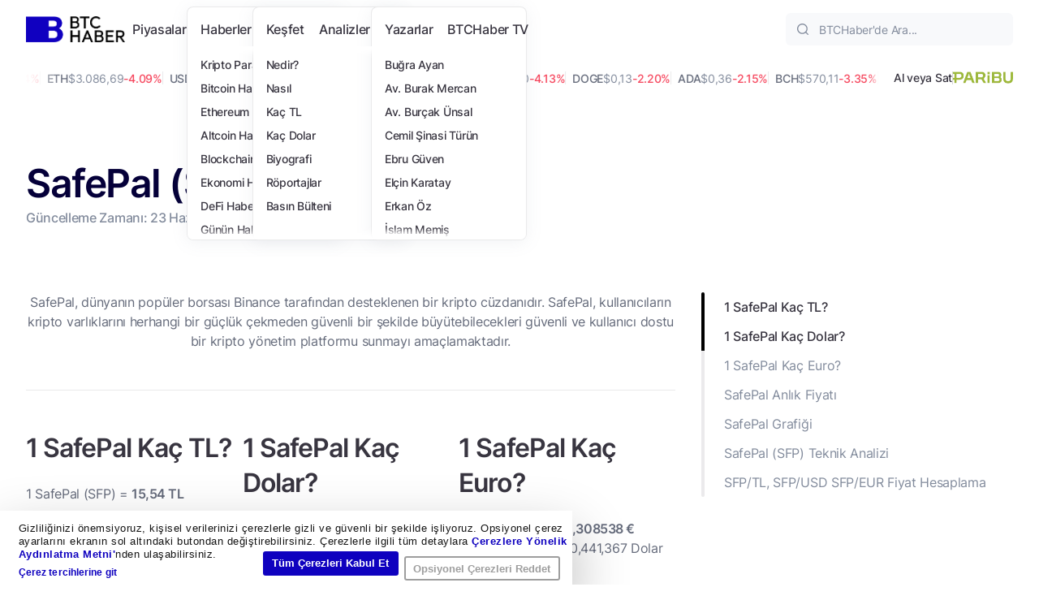

--- FILE ---
content_type: text/html; charset=UTF-8
request_url: https://www.btchaber.com/safepal-sfp-kac-tl/
body_size: 54170
content:
<!DOCTYPE html>
<html lang="tr">

<head>
	<meta charset="UTF-8" />
	<meta http-equiv="X-UA-Compatible" content="IE=edge" />
	<meta name="viewport" content="width=device-width, initial-scale=1.0" />
	<script type="text/plain" data-cookieconsent="statistics, marketing">
	window.dataLayer = window.dataLayer || [];

	function gtag() {
		dataLayer.push(arguments);
	}

	gtag("consent", "default", {
		ad_personalization: "denied",
		ad_storage: "denied",
		ad_user_data: "denied",
		analytics_storage: "denied",
		functionality_storage: "denied",
		personalization_storage: "denied",
		security_storage: "granted",
		wait_for_update: 500,
	});
	gtag("set", "ads_data_redaction", true);
	</script>
<script type="text/javascript">
		(function (w, d, s, l, i) {
		w[l] = w[l] || [];
		w[l].push({'gtm.start': new Date().getTime(), event: 'gtm.js'});
		var f = d.getElementsByTagName(s)[0], j = d.createElement(s), dl = l !== 'dataLayer' ? '&l=' + l : '';
		j.async = true;
		j.src = 'https://www.googletagmanager.com/gtm.js?id=' + i + dl;
		f.parentNode.insertBefore(j, f);
	})(
		window,
		document,
		'script',
		'dataLayer',
		'GTM-534GKHRS'
	);
</script>
<script type="text/javascript"
		id="Cookiebot"
		src="https://consent.cookiebot.com/uc.js"
		data-implementation="wp"
		data-cbid="353ad62b-c3b4-45b8-a99c-57a1910785df"
						data-culture="TR"
					></script>
<meta name='robots' content='index, follow, max-image-preview:large, max-snippet:-1, max-video-preview:-1' />

	<!-- This site is optimized with the Yoast SEO Premium plugin v26.6 (Yoast SEO v26.6) - https://yoast.com/wordpress/plugins/seo/ -->
	<title>SafePal (SFP) Kaç TL? - BTCHaber</title>
	<meta name="description" content="Kripto para piyasası sayfamızda 1 SFP kaç tl, kaç dolar ve ne kadar öğrenin, 2023 Safepal piyasa değerine, haberlere ve analizlere ulaşın." />
	<link rel="canonical" href="https://www.btchaber.com/safepal-sfp-kac-tl/" />
	<meta property="og:locale" content="tr_TR" />
	<meta property="og:type" content="article" />
	<meta property="og:title" content="SafePal (SFP) Kaç TL?" />
	<meta property="og:description" content="SafePal, dünyanın popüler borsası Binance tarafından desteklenen bir kripto cüzdanıdır. SafePal, kullanıcıların kripto varlıklarını herhangi bir güçlük" />
	<meta property="og:url" content="https://www.btchaber.com/safepal-sfp-kac-tl/" />
	<meta property="og:site_name" content="BTCHaber" />
	<meta property="article:publisher" content="https://www.facebook.com/btchabercom" />
	<meta property="article:modified_time" content="2023-06-23T09:09:05+00:00" />
	<meta property="og:image" content="https://www.btchaber.com/wp-content/uploads/2024/03/btchaber-one-cikan.webp" />
	<meta property="og:image:width" content="1280" />
	<meta property="og:image:height" content="720" />
	<meta property="og:image:type" content="image/webp" />
	<meta name="twitter:card" content="summary_large_image" />
	<meta name="twitter:site" content="@btchabercom" />
	<meta name="twitter:label1" content="Tahmini okuma süresi" />
	<meta name="twitter:data1" content="2 dakika" />
	<script type="application/ld+json" class="yoast-schema-graph">{"@context":"https://schema.org","@graph":[{"@type":"WebPage","@id":"https://www.btchaber.com/safepal-sfp-kac-tl/","url":"https://www.btchaber.com/safepal-sfp-kac-tl/","name":"SafePal (SFP) Kaç TL? - BTCHaber","isPartOf":{"@id":"https://www.btchaber.com/#website"},"datePublished":"2023-06-23T09:09:01+00:00","dateModified":"2023-06-23T09:09:05+00:00","description":"Kripto para piyasası sayfamızda 1 SFP kaç tl, kaç dolar ve ne kadar öğrenin, 2023 Safepal piyasa değerine, haberlere ve analizlere ulaşın.","breadcrumb":{"@id":"https://www.btchaber.com/safepal-sfp-kac-tl/#breadcrumb"},"inLanguage":"tr","potentialAction":[{"@type":"ReadAction","target":["https://www.btchaber.com/safepal-sfp-kac-tl/"]}]},{"@type":"BreadcrumbList","@id":"https://www.btchaber.com/safepal-sfp-kac-tl/#breadcrumb","itemListElement":[{"@type":"ListItem","position":1,"name":"Anasayfa","item":"https://www.btchaber.com/"},{"@type":"ListItem","position":2,"name":"SafePal (SFP) Kaç TL?"}]},{"@type":"WebSite","@id":"https://www.btchaber.com/#website","url":"https://www.btchaber.com/","name":"BTCHaber","description":"Blokzincirin ve kripto paraların, geleceği nasıl değiştireceğini bugünden öğrenin.","publisher":{"@id":"https://www.btchaber.com/#organization"},"potentialAction":[{"@type":"SearchAction","target":{"@type":"EntryPoint","urlTemplate":"https://www.btchaber.com/?s={search_term_string}"},"query-input":{"@type":"PropertyValueSpecification","valueRequired":true,"valueName":"search_term_string"}}],"inLanguage":"tr"},{"@type":"Organization","@id":"https://www.btchaber.com/#organization","name":"BTCHaber","url":"https://www.btchaber.com/","logo":{"@type":"ImageObject","inLanguage":"tr","@id":"https://www.btchaber.com/#/schema/logo/image/","url":"https://btchaber.com/wp-content/uploads/2021/03/btchaber-logo.png","contentUrl":"https://btchaber.com/wp-content/uploads/2021/03/btchaber-logo.png","width":500,"height":85,"caption":"BTCHaber"},"image":{"@id":"https://www.btchaber.com/#/schema/logo/image/"},"sameAs":["https://www.facebook.com/btchabercom","https://x.com/btchabercom","https://www.instagram.com/btchabertv","https://www.linkedin.com/company/btchaber","https://t.me/btchabercom","https://www.tiktok.com/@btchabertv"]}]}</script>
	<!-- / Yoast SEO Premium plugin. -->


<link rel='dns-prefetch' href='//stats.wp.com' />
<link rel='dns-prefetch' href='//cdnjs.cloudflare.com' />
<link rel="alternate" type="application/rss+xml" title="BTCHaber &raquo; akışı" href="https://www.btchaber.com/feed/" />
<link rel="alternate" type="application/rss+xml" title="BTCHaber &raquo; yorum akışı" href="https://www.btchaber.com/comments/feed/" />
<link rel="alternate" title="oEmbed (JSON)" type="application/json+oembed" href="https://www.btchaber.com/wp-json/oembed/1.0/embed?url=https%3A%2F%2Fwww.btchaber.com%2Fsafepal-sfp-kac-tl%2F" />
<link rel="alternate" title="oEmbed (XML)" type="text/xml+oembed" href="https://www.btchaber.com/wp-json/oembed/1.0/embed?url=https%3A%2F%2Fwww.btchaber.com%2Fsafepal-sfp-kac-tl%2F&#038;format=xml" />
<style id='wp-img-auto-sizes-contain-inline-css' type='text/css'>
img:is([sizes=auto i],[sizes^="auto," i]){contain-intrinsic-size:3000px 1500px}
/*# sourceURL=wp-img-auto-sizes-contain-inline-css */
</style>
<style id='wp-emoji-styles-inline-css' type='text/css'>

	img.wp-smiley, img.emoji {
		display: inline !important;
		border: none !important;
		box-shadow: none !important;
		height: 1em !important;
		width: 1em !important;
		margin: 0 0.07em !important;
		vertical-align: -0.1em !important;
		background: none !important;
		padding: 0 !important;
	}
/*# sourceURL=wp-emoji-styles-inline-css */
</style>
<style id='wp-block-library-inline-css' type='text/css'>
:root{--wp-block-synced-color:#7a00df;--wp-block-synced-color--rgb:122,0,223;--wp-bound-block-color:var(--wp-block-synced-color);--wp-editor-canvas-background:#ddd;--wp-admin-theme-color:#007cba;--wp-admin-theme-color--rgb:0,124,186;--wp-admin-theme-color-darker-10:#006ba1;--wp-admin-theme-color-darker-10--rgb:0,107,160.5;--wp-admin-theme-color-darker-20:#005a87;--wp-admin-theme-color-darker-20--rgb:0,90,135;--wp-admin-border-width-focus:2px}@media (min-resolution:192dpi){:root{--wp-admin-border-width-focus:1.5px}}.wp-element-button{cursor:pointer}:root .has-very-light-gray-background-color{background-color:#eee}:root .has-very-dark-gray-background-color{background-color:#313131}:root .has-very-light-gray-color{color:#eee}:root .has-very-dark-gray-color{color:#313131}:root .has-vivid-green-cyan-to-vivid-cyan-blue-gradient-background{background:linear-gradient(135deg,#00d084,#0693e3)}:root .has-purple-crush-gradient-background{background:linear-gradient(135deg,#34e2e4,#4721fb 50%,#ab1dfe)}:root .has-hazy-dawn-gradient-background{background:linear-gradient(135deg,#faaca8,#dad0ec)}:root .has-subdued-olive-gradient-background{background:linear-gradient(135deg,#fafae1,#67a671)}:root .has-atomic-cream-gradient-background{background:linear-gradient(135deg,#fdd79a,#004a59)}:root .has-nightshade-gradient-background{background:linear-gradient(135deg,#330968,#31cdcf)}:root .has-midnight-gradient-background{background:linear-gradient(135deg,#020381,#2874fc)}:root{--wp--preset--font-size--normal:16px;--wp--preset--font-size--huge:42px}.has-regular-font-size{font-size:1em}.has-larger-font-size{font-size:2.625em}.has-normal-font-size{font-size:var(--wp--preset--font-size--normal)}.has-huge-font-size{font-size:var(--wp--preset--font-size--huge)}.has-text-align-center{text-align:center}.has-text-align-left{text-align:left}.has-text-align-right{text-align:right}.has-fit-text{white-space:nowrap!important}#end-resizable-editor-section{display:none}.aligncenter{clear:both}.items-justified-left{justify-content:flex-start}.items-justified-center{justify-content:center}.items-justified-right{justify-content:flex-end}.items-justified-space-between{justify-content:space-between}.screen-reader-text{border:0;clip-path:inset(50%);height:1px;margin:-1px;overflow:hidden;padding:0;position:absolute;width:1px;word-wrap:normal!important}.screen-reader-text:focus{background-color:#ddd;clip-path:none;color:#444;display:block;font-size:1em;height:auto;left:5px;line-height:normal;padding:15px 23px 14px;text-decoration:none;top:5px;width:auto;z-index:100000}html :where(.has-border-color){border-style:solid}html :where([style*=border-top-color]){border-top-style:solid}html :where([style*=border-right-color]){border-right-style:solid}html :where([style*=border-bottom-color]){border-bottom-style:solid}html :where([style*=border-left-color]){border-left-style:solid}html :where([style*=border-width]){border-style:solid}html :where([style*=border-top-width]){border-top-style:solid}html :where([style*=border-right-width]){border-right-style:solid}html :where([style*=border-bottom-width]){border-bottom-style:solid}html :where([style*=border-left-width]){border-left-style:solid}html :where(img[class*=wp-image-]){height:auto;max-width:100%}:where(figure){margin:0 0 1em}html :where(.is-position-sticky){--wp-admin--admin-bar--position-offset:var(--wp-admin--admin-bar--height,0px)}@media screen and (max-width:600px){html :where(.is-position-sticky){--wp-admin--admin-bar--position-offset:0px}}

/*# sourceURL=wp-block-library-inline-css */
</style><style id='wp-block-heading-inline-css' type='text/css'>
h1:where(.wp-block-heading).has-background,h2:where(.wp-block-heading).has-background,h3:where(.wp-block-heading).has-background,h4:where(.wp-block-heading).has-background,h5:where(.wp-block-heading).has-background,h6:where(.wp-block-heading).has-background{padding:1.25em 2.375em}h1.has-text-align-left[style*=writing-mode]:where([style*=vertical-lr]),h1.has-text-align-right[style*=writing-mode]:where([style*=vertical-rl]),h2.has-text-align-left[style*=writing-mode]:where([style*=vertical-lr]),h2.has-text-align-right[style*=writing-mode]:where([style*=vertical-rl]),h3.has-text-align-left[style*=writing-mode]:where([style*=vertical-lr]),h3.has-text-align-right[style*=writing-mode]:where([style*=vertical-rl]),h4.has-text-align-left[style*=writing-mode]:where([style*=vertical-lr]),h4.has-text-align-right[style*=writing-mode]:where([style*=vertical-rl]),h5.has-text-align-left[style*=writing-mode]:where([style*=vertical-lr]),h5.has-text-align-right[style*=writing-mode]:where([style*=vertical-rl]),h6.has-text-align-left[style*=writing-mode]:where([style*=vertical-lr]),h6.has-text-align-right[style*=writing-mode]:where([style*=vertical-rl]){rotate:180deg}
/*# sourceURL=https://www.btchaber.com/wp-includes/blocks/heading/style.min.css */
</style>
<style id='wp-block-columns-inline-css' type='text/css'>
.wp-block-columns{box-sizing:border-box;display:flex;flex-wrap:wrap!important}@media (min-width:782px){.wp-block-columns{flex-wrap:nowrap!important}}.wp-block-columns{align-items:normal!important}.wp-block-columns.are-vertically-aligned-top{align-items:flex-start}.wp-block-columns.are-vertically-aligned-center{align-items:center}.wp-block-columns.are-vertically-aligned-bottom{align-items:flex-end}@media (max-width:781px){.wp-block-columns:not(.is-not-stacked-on-mobile)>.wp-block-column{flex-basis:100%!important}}@media (min-width:782px){.wp-block-columns:not(.is-not-stacked-on-mobile)>.wp-block-column{flex-basis:0;flex-grow:1}.wp-block-columns:not(.is-not-stacked-on-mobile)>.wp-block-column[style*=flex-basis]{flex-grow:0}}.wp-block-columns.is-not-stacked-on-mobile{flex-wrap:nowrap!important}.wp-block-columns.is-not-stacked-on-mobile>.wp-block-column{flex-basis:0;flex-grow:1}.wp-block-columns.is-not-stacked-on-mobile>.wp-block-column[style*=flex-basis]{flex-grow:0}:where(.wp-block-columns){margin-bottom:1.75em}:where(.wp-block-columns.has-background){padding:1.25em 2.375em}.wp-block-column{flex-grow:1;min-width:0;overflow-wrap:break-word;word-break:break-word}.wp-block-column.is-vertically-aligned-top{align-self:flex-start}.wp-block-column.is-vertically-aligned-center{align-self:center}.wp-block-column.is-vertically-aligned-bottom{align-self:flex-end}.wp-block-column.is-vertically-aligned-stretch{align-self:stretch}.wp-block-column.is-vertically-aligned-bottom,.wp-block-column.is-vertically-aligned-center,.wp-block-column.is-vertically-aligned-top{width:100%}
/*# sourceURL=https://www.btchaber.com/wp-includes/blocks/columns/style.min.css */
</style>
<style id='wp-block-paragraph-inline-css' type='text/css'>
.is-small-text{font-size:.875em}.is-regular-text{font-size:1em}.is-large-text{font-size:2.25em}.is-larger-text{font-size:3em}.has-drop-cap:not(:focus):first-letter{float:left;font-size:8.4em;font-style:normal;font-weight:100;line-height:.68;margin:.05em .1em 0 0;text-transform:uppercase}body.rtl .has-drop-cap:not(:focus):first-letter{float:none;margin-left:.1em}p.has-drop-cap.has-background{overflow:hidden}:root :where(p.has-background){padding:1.25em 2.375em}:where(p.has-text-color:not(.has-link-color)) a{color:inherit}p.has-text-align-left[style*="writing-mode:vertical-lr"],p.has-text-align-right[style*="writing-mode:vertical-rl"]{rotate:180deg}
/*# sourceURL=https://www.btchaber.com/wp-includes/blocks/paragraph/style.min.css */
</style>
<style id='wp-block-separator-inline-css' type='text/css'>
@charset "UTF-8";.wp-block-separator{border:none;border-top:2px solid}:root :where(.wp-block-separator.is-style-dots){height:auto;line-height:1;text-align:center}:root :where(.wp-block-separator.is-style-dots):before{color:currentColor;content:"···";font-family:serif;font-size:1.5em;letter-spacing:2em;padding-left:2em}.wp-block-separator.is-style-dots{background:none!important;border:none!important}
/*# sourceURL=https://www.btchaber.com/wp-includes/blocks/separator/style.min.css */
</style>
<style id='wp-block-table-inline-css' type='text/css'>
.wp-block-table{overflow-x:auto}.wp-block-table table{border-collapse:collapse;width:100%}.wp-block-table thead{border-bottom:3px solid}.wp-block-table tfoot{border-top:3px solid}.wp-block-table td,.wp-block-table th{border:1px solid;padding:.5em}.wp-block-table .has-fixed-layout{table-layout:fixed;width:100%}.wp-block-table .has-fixed-layout td,.wp-block-table .has-fixed-layout th{word-break:break-word}.wp-block-table.aligncenter,.wp-block-table.alignleft,.wp-block-table.alignright{display:table;width:auto}.wp-block-table.aligncenter td,.wp-block-table.aligncenter th,.wp-block-table.alignleft td,.wp-block-table.alignleft th,.wp-block-table.alignright td,.wp-block-table.alignright th{word-break:break-word}.wp-block-table .has-subtle-light-gray-background-color{background-color:#f3f4f5}.wp-block-table .has-subtle-pale-green-background-color{background-color:#e9fbe5}.wp-block-table .has-subtle-pale-blue-background-color{background-color:#e7f5fe}.wp-block-table .has-subtle-pale-pink-background-color{background-color:#fcf0ef}.wp-block-table.is-style-stripes{background-color:initial;border-collapse:inherit;border-spacing:0}.wp-block-table.is-style-stripes tbody tr:nth-child(odd){background-color:#f0f0f0}.wp-block-table.is-style-stripes.has-subtle-light-gray-background-color tbody tr:nth-child(odd){background-color:#f3f4f5}.wp-block-table.is-style-stripes.has-subtle-pale-green-background-color tbody tr:nth-child(odd){background-color:#e9fbe5}.wp-block-table.is-style-stripes.has-subtle-pale-blue-background-color tbody tr:nth-child(odd){background-color:#e7f5fe}.wp-block-table.is-style-stripes.has-subtle-pale-pink-background-color tbody tr:nth-child(odd){background-color:#fcf0ef}.wp-block-table.is-style-stripes td,.wp-block-table.is-style-stripes th{border-color:#0000}.wp-block-table.is-style-stripes{border-bottom:1px solid #f0f0f0}.wp-block-table .has-border-color td,.wp-block-table .has-border-color th,.wp-block-table .has-border-color tr,.wp-block-table .has-border-color>*{border-color:inherit}.wp-block-table table[style*=border-top-color] tr:first-child,.wp-block-table table[style*=border-top-color] tr:first-child td,.wp-block-table table[style*=border-top-color] tr:first-child th,.wp-block-table table[style*=border-top-color]>*,.wp-block-table table[style*=border-top-color]>* td,.wp-block-table table[style*=border-top-color]>* th{border-top-color:inherit}.wp-block-table table[style*=border-top-color] tr:not(:first-child){border-top-color:initial}.wp-block-table table[style*=border-right-color] td:last-child,.wp-block-table table[style*=border-right-color] th,.wp-block-table table[style*=border-right-color] tr,.wp-block-table table[style*=border-right-color]>*{border-right-color:inherit}.wp-block-table table[style*=border-bottom-color] tr:last-child,.wp-block-table table[style*=border-bottom-color] tr:last-child td,.wp-block-table table[style*=border-bottom-color] tr:last-child th,.wp-block-table table[style*=border-bottom-color]>*,.wp-block-table table[style*=border-bottom-color]>* td,.wp-block-table table[style*=border-bottom-color]>* th{border-bottom-color:inherit}.wp-block-table table[style*=border-bottom-color] tr:not(:last-child){border-bottom-color:initial}.wp-block-table table[style*=border-left-color] td:first-child,.wp-block-table table[style*=border-left-color] th,.wp-block-table table[style*=border-left-color] tr,.wp-block-table table[style*=border-left-color]>*{border-left-color:inherit}.wp-block-table table[style*=border-style] td,.wp-block-table table[style*=border-style] th,.wp-block-table table[style*=border-style] tr,.wp-block-table table[style*=border-style]>*{border-style:inherit}.wp-block-table table[style*=border-width] td,.wp-block-table table[style*=border-width] th,.wp-block-table table[style*=border-width] tr,.wp-block-table table[style*=border-width]>*{border-style:inherit;border-width:inherit}
/*# sourceURL=https://www.btchaber.com/wp-includes/blocks/table/style.min.css */
</style>
<style id='global-styles-inline-css' type='text/css'>
:root{--wp--preset--aspect-ratio--square: 1;--wp--preset--aspect-ratio--4-3: 4/3;--wp--preset--aspect-ratio--3-4: 3/4;--wp--preset--aspect-ratio--3-2: 3/2;--wp--preset--aspect-ratio--2-3: 2/3;--wp--preset--aspect-ratio--16-9: 16/9;--wp--preset--aspect-ratio--9-16: 9/16;--wp--preset--color--black: #000000;--wp--preset--color--cyan-bluish-gray: #abb8c3;--wp--preset--color--white: #ffffff;--wp--preset--color--pale-pink: #f78da7;--wp--preset--color--vivid-red: #cf2e2e;--wp--preset--color--luminous-vivid-orange: #ff6900;--wp--preset--color--luminous-vivid-amber: #fcb900;--wp--preset--color--light-green-cyan: #7bdcb5;--wp--preset--color--vivid-green-cyan: #00d084;--wp--preset--color--pale-cyan-blue: #8ed1fc;--wp--preset--color--vivid-cyan-blue: #0693e3;--wp--preset--color--vivid-purple: #9b51e0;--wp--preset--gradient--vivid-cyan-blue-to-vivid-purple: linear-gradient(135deg,rgb(6,147,227) 0%,rgb(155,81,224) 100%);--wp--preset--gradient--light-green-cyan-to-vivid-green-cyan: linear-gradient(135deg,rgb(122,220,180) 0%,rgb(0,208,130) 100%);--wp--preset--gradient--luminous-vivid-amber-to-luminous-vivid-orange: linear-gradient(135deg,rgb(252,185,0) 0%,rgb(255,105,0) 100%);--wp--preset--gradient--luminous-vivid-orange-to-vivid-red: linear-gradient(135deg,rgb(255,105,0) 0%,rgb(207,46,46) 100%);--wp--preset--gradient--very-light-gray-to-cyan-bluish-gray: linear-gradient(135deg,rgb(238,238,238) 0%,rgb(169,184,195) 100%);--wp--preset--gradient--cool-to-warm-spectrum: linear-gradient(135deg,rgb(74,234,220) 0%,rgb(151,120,209) 20%,rgb(207,42,186) 40%,rgb(238,44,130) 60%,rgb(251,105,98) 80%,rgb(254,248,76) 100%);--wp--preset--gradient--blush-light-purple: linear-gradient(135deg,rgb(255,206,236) 0%,rgb(152,150,240) 100%);--wp--preset--gradient--blush-bordeaux: linear-gradient(135deg,rgb(254,205,165) 0%,rgb(254,45,45) 50%,rgb(107,0,62) 100%);--wp--preset--gradient--luminous-dusk: linear-gradient(135deg,rgb(255,203,112) 0%,rgb(199,81,192) 50%,rgb(65,88,208) 100%);--wp--preset--gradient--pale-ocean: linear-gradient(135deg,rgb(255,245,203) 0%,rgb(182,227,212) 50%,rgb(51,167,181) 100%);--wp--preset--gradient--electric-grass: linear-gradient(135deg,rgb(202,248,128) 0%,rgb(113,206,126) 100%);--wp--preset--gradient--midnight: linear-gradient(135deg,rgb(2,3,129) 0%,rgb(40,116,252) 100%);--wp--preset--font-size--small: 13px;--wp--preset--font-size--medium: 20px;--wp--preset--font-size--large: 36px;--wp--preset--font-size--x-large: 42px;--wp--preset--spacing--20: 0.44rem;--wp--preset--spacing--30: 0.67rem;--wp--preset--spacing--40: 1rem;--wp--preset--spacing--50: 1.5rem;--wp--preset--spacing--60: 2.25rem;--wp--preset--spacing--70: 3.38rem;--wp--preset--spacing--80: 5.06rem;--wp--preset--shadow--natural: 6px 6px 9px rgba(0, 0, 0, 0.2);--wp--preset--shadow--deep: 12px 12px 50px rgba(0, 0, 0, 0.4);--wp--preset--shadow--sharp: 6px 6px 0px rgba(0, 0, 0, 0.2);--wp--preset--shadow--outlined: 6px 6px 0px -3px rgb(255, 255, 255), 6px 6px rgb(0, 0, 0);--wp--preset--shadow--crisp: 6px 6px 0px rgb(0, 0, 0);}:where(.is-layout-flex){gap: 0.5em;}:where(.is-layout-grid){gap: 0.5em;}body .is-layout-flex{display: flex;}.is-layout-flex{flex-wrap: wrap;align-items: center;}.is-layout-flex > :is(*, div){margin: 0;}body .is-layout-grid{display: grid;}.is-layout-grid > :is(*, div){margin: 0;}:where(.wp-block-columns.is-layout-flex){gap: 2em;}:where(.wp-block-columns.is-layout-grid){gap: 2em;}:where(.wp-block-post-template.is-layout-flex){gap: 1.25em;}:where(.wp-block-post-template.is-layout-grid){gap: 1.25em;}.has-black-color{color: var(--wp--preset--color--black) !important;}.has-cyan-bluish-gray-color{color: var(--wp--preset--color--cyan-bluish-gray) !important;}.has-white-color{color: var(--wp--preset--color--white) !important;}.has-pale-pink-color{color: var(--wp--preset--color--pale-pink) !important;}.has-vivid-red-color{color: var(--wp--preset--color--vivid-red) !important;}.has-luminous-vivid-orange-color{color: var(--wp--preset--color--luminous-vivid-orange) !important;}.has-luminous-vivid-amber-color{color: var(--wp--preset--color--luminous-vivid-amber) !important;}.has-light-green-cyan-color{color: var(--wp--preset--color--light-green-cyan) !important;}.has-vivid-green-cyan-color{color: var(--wp--preset--color--vivid-green-cyan) !important;}.has-pale-cyan-blue-color{color: var(--wp--preset--color--pale-cyan-blue) !important;}.has-vivid-cyan-blue-color{color: var(--wp--preset--color--vivid-cyan-blue) !important;}.has-vivid-purple-color{color: var(--wp--preset--color--vivid-purple) !important;}.has-black-background-color{background-color: var(--wp--preset--color--black) !important;}.has-cyan-bluish-gray-background-color{background-color: var(--wp--preset--color--cyan-bluish-gray) !important;}.has-white-background-color{background-color: var(--wp--preset--color--white) !important;}.has-pale-pink-background-color{background-color: var(--wp--preset--color--pale-pink) !important;}.has-vivid-red-background-color{background-color: var(--wp--preset--color--vivid-red) !important;}.has-luminous-vivid-orange-background-color{background-color: var(--wp--preset--color--luminous-vivid-orange) !important;}.has-luminous-vivid-amber-background-color{background-color: var(--wp--preset--color--luminous-vivid-amber) !important;}.has-light-green-cyan-background-color{background-color: var(--wp--preset--color--light-green-cyan) !important;}.has-vivid-green-cyan-background-color{background-color: var(--wp--preset--color--vivid-green-cyan) !important;}.has-pale-cyan-blue-background-color{background-color: var(--wp--preset--color--pale-cyan-blue) !important;}.has-vivid-cyan-blue-background-color{background-color: var(--wp--preset--color--vivid-cyan-blue) !important;}.has-vivid-purple-background-color{background-color: var(--wp--preset--color--vivid-purple) !important;}.has-black-border-color{border-color: var(--wp--preset--color--black) !important;}.has-cyan-bluish-gray-border-color{border-color: var(--wp--preset--color--cyan-bluish-gray) !important;}.has-white-border-color{border-color: var(--wp--preset--color--white) !important;}.has-pale-pink-border-color{border-color: var(--wp--preset--color--pale-pink) !important;}.has-vivid-red-border-color{border-color: var(--wp--preset--color--vivid-red) !important;}.has-luminous-vivid-orange-border-color{border-color: var(--wp--preset--color--luminous-vivid-orange) !important;}.has-luminous-vivid-amber-border-color{border-color: var(--wp--preset--color--luminous-vivid-amber) !important;}.has-light-green-cyan-border-color{border-color: var(--wp--preset--color--light-green-cyan) !important;}.has-vivid-green-cyan-border-color{border-color: var(--wp--preset--color--vivid-green-cyan) !important;}.has-pale-cyan-blue-border-color{border-color: var(--wp--preset--color--pale-cyan-blue) !important;}.has-vivid-cyan-blue-border-color{border-color: var(--wp--preset--color--vivid-cyan-blue) !important;}.has-vivid-purple-border-color{border-color: var(--wp--preset--color--vivid-purple) !important;}.has-vivid-cyan-blue-to-vivid-purple-gradient-background{background: var(--wp--preset--gradient--vivid-cyan-blue-to-vivid-purple) !important;}.has-light-green-cyan-to-vivid-green-cyan-gradient-background{background: var(--wp--preset--gradient--light-green-cyan-to-vivid-green-cyan) !important;}.has-luminous-vivid-amber-to-luminous-vivid-orange-gradient-background{background: var(--wp--preset--gradient--luminous-vivid-amber-to-luminous-vivid-orange) !important;}.has-luminous-vivid-orange-to-vivid-red-gradient-background{background: var(--wp--preset--gradient--luminous-vivid-orange-to-vivid-red) !important;}.has-very-light-gray-to-cyan-bluish-gray-gradient-background{background: var(--wp--preset--gradient--very-light-gray-to-cyan-bluish-gray) !important;}.has-cool-to-warm-spectrum-gradient-background{background: var(--wp--preset--gradient--cool-to-warm-spectrum) !important;}.has-blush-light-purple-gradient-background{background: var(--wp--preset--gradient--blush-light-purple) !important;}.has-blush-bordeaux-gradient-background{background: var(--wp--preset--gradient--blush-bordeaux) !important;}.has-luminous-dusk-gradient-background{background: var(--wp--preset--gradient--luminous-dusk) !important;}.has-pale-ocean-gradient-background{background: var(--wp--preset--gradient--pale-ocean) !important;}.has-electric-grass-gradient-background{background: var(--wp--preset--gradient--electric-grass) !important;}.has-midnight-gradient-background{background: var(--wp--preset--gradient--midnight) !important;}.has-small-font-size{font-size: var(--wp--preset--font-size--small) !important;}.has-medium-font-size{font-size: var(--wp--preset--font-size--medium) !important;}.has-large-font-size{font-size: var(--wp--preset--font-size--large) !important;}.has-x-large-font-size{font-size: var(--wp--preset--font-size--x-large) !important;}
:where(.wp-block-columns.is-layout-flex){gap: 2em;}:where(.wp-block-columns.is-layout-grid){gap: 2em;}
/*# sourceURL=global-styles-inline-css */
</style>
<style id='core-block-supports-inline-css' type='text/css'>
.wp-container-core-columns-is-layout-9d6595d7{flex-wrap:nowrap;}
/*# sourceURL=core-block-supports-inline-css */
</style>

<style id='classic-theme-styles-inline-css' type='text/css'>
/*! This file is auto-generated */
.wp-block-button__link{color:#fff;background-color:#32373c;border-radius:9999px;box-shadow:none;text-decoration:none;padding:calc(.667em + 2px) calc(1.333em + 2px);font-size:1.125em}.wp-block-file__button{background:#32373c;color:#fff;text-decoration:none}
/*# sourceURL=/wp-includes/css/classic-themes.min.css */
</style>
<link rel='stylesheet' id='btchaber-style-css' href='https://www.btchaber.com/wp-content/themes/btchaber/style.css?ver=6.9' type='text/css' media='all' />
<link rel='stylesheet' id='btchaber-main-css' href='https://www.btchaber.com/wp-content/themes/btchaber/dist/css/main.min.css?ver=6.9' type='text/css' media='all' />
<link rel='stylesheet' id='mcw-crypto-css' href='https://www.btchaber.com/wp-content/plugins/massive-cryptocurrency-widgets/assets/public/css/style.css?ver=3.3.1' type='text/css' media='all' />
<link rel='stylesheet' id='mcw-crypto-select-css' href='https://www.btchaber.com/wp-content/plugins/massive-cryptocurrency-widgets/assets/public/css/selectize.custom.css?ver=3.3.1' type='text/css' media='all' />
<link rel='stylesheet' id='mcw-crypto-datatable-css' href='https://www.btchaber.com/wp-content/plugins/massive-cryptocurrency-widgets/assets/public/css/jquery.dataTables.min.css?ver=1.10.16' type='text/css' media='all' />
<script type="text/javascript" src="https://www.btchaber.com/wp-includes/js/jquery/jquery.min.js?ver=3.7.1" id="jquery-core-js"></script>
<script type="text/javascript" src="https://www.btchaber.com/wp-includes/js/jquery/jquery-migrate.min.js?ver=3.4.1" id="jquery-migrate-js"></script>
<link rel="https://api.w.org/" href="https://www.btchaber.com/wp-json/" /><link rel="alternate" title="JSON" type="application/json" href="https://www.btchaber.com/wp-json/wp/v2/pages/174606" /><link rel="EditURI" type="application/rsd+xml" title="RSD" href="https://www.btchaber.com/xmlrpc.php?rsd" />
<meta name="generator" content="WordPress 6.9" />
<link rel='shortlink' href='https://www.btchaber.com/?p=174606' />
	<style>img#wpstats{display:none}</style>
		<link rel="icon" href="https://www.btchaber.com/favicon.ico" type="image/x-icon" sizes="48x48" />
		<style type="text/css" id="wp-custom-css">
			#gform_1 button,#gform_2 button{
	    color: #050039;
    background-color: transparent;
    min-height: 40px;
    padding-left: 16px;
    padding-right: 16px;
    border-radius: 6px !important;
    -webkit-column-gap: 16px;
    -moz-column-gap: 16px;
    column-gap: 16px;
    border-color: #050039;
}

		</style>
		</head>

<body class="page-template-default page page-id-174606 wp-theme-btchaber">

	
	<header class=" header">
	<div class="header-wrapper">
		<div class="container h-100">
			<div class="header-main">
				<div class="row h-100">
					<div class="col-xl-9 col-lg-7 col-md-6 col-8">
						<div class="header-start">
															<a href="https://www.btchaber.com/" class="header-logo">
									<img src="https://www.btchaber.com/wp-content/uploads/2025/12/btchaber-dark-logo.webp" alt="BTCHaber" width="122" height="32">								</a>
														<nav class="header-nav">
																									<div class="header-nav-mb-paribu">
										<a href="https://www.paribu.com/markets?utm_source=BTCHaber&utm_medium=Paid_Piyasalar&utm_campaign=KriptomedaSponsorluk&utm_term=CPI&utm_content=AlSatButon" target="_blank">
											<span>Al veya Sat</span>
											<img src="https://www.btchaber.com/wp-content/uploads/2025/10/paribu-logo-2025.webp" alt="Paribu" width="134" height="29">										</a>
									</div>
																<div class="header-nav-mb-start">
									<form action="https://www.btchaber.com/" method="get" class="w-100">
										<div class="header-nav-mb-search search">
											<button type="submit">
												<svg width="24" height="24" viewBox="0 0 24 24" fill="none" xmlns="http://www.w3.org/2000/svg">
													<path fill-rule="evenodd" clip-rule="evenodd"
														d="M11.4253 6.35484C8.62493 6.35484 6.35484 8.62492 6.35484 11.4252C6.35484 14.2255 8.62493 16.4956 11.4253 16.4956C12.8233 16.4956 14.0892 15.9298 15.0064 15.0147C15.0077 15.0133 15.0091 15.0119 15.0105 15.0105C15.0119 15.0091 15.0133 15.0077 15.0147 15.0064C15.9298 14.0891 16.4956 12.8232 16.4956 11.4252C16.4956 8.62492 14.2256 6.35484 11.4253 6.35484ZM16.4224 15.4644C17.3155 14.3608 17.8505 12.9555 17.8505 11.4252C17.8505 7.87666 14.9738 5 11.4253 5C7.87668 5 5 7.87665 5 11.4252C5 14.9737 7.87668 17.8504 11.4253 17.8504C12.9555 17.8504 14.3608 17.3155 15.4644 16.4224L17.8436 18.8016C18.1081 19.0661 18.537 19.0661 18.8016 18.8016C19.0661 18.537 19.0661 18.1081 18.8016 17.8436L16.4224 15.4644Z"
														fill="#858696" />
												</svg>
											</button>
											<input placeholder="BTCHaber&#039;de Ara..." type="text" name="s">
										</div>
									</form>
																			<ul class="header-nav-list">
																							<li class="header-nav-item" >
													<a href="https://www.btchaber.com/piyasalar/" target="" class="header-nav-item-link">Piyasalar</a>																									</li>
																							<li class="header-nav-item" >
													<a href="javascript:void(0);" target="" class="header-nav-item-link">Haberler</a>																											<div class="header-nav-dropdown">
															<div class="header-nav-dropdown-title"></div>
															<ul class="header-nav-dropdown-list">
																																	<li class="header-nav-dropdown-item">
																		<a href="https://www.btchaber.com/kripto-para-haberleri/" target="" class="header-nav-dropdown-item-link">Kripto Para Haberi</a>																	</li>
																																	<li class="header-nav-dropdown-item">
																		<a href="https://www.btchaber.com/bitcoin-haberleri/" target="" class="header-nav-dropdown-item-link">Bitcoin Haberleri</a>																	</li>
																																	<li class="header-nav-dropdown-item">
																		<a href="https://www.btchaber.com/ethereum-haberleri/" target="" class="header-nav-dropdown-item-link">Ethereum Haberleri</a>																	</li>
																																	<li class="header-nav-dropdown-item">
																		<a href="https://www.btchaber.com/altcoin-haberleri/" target="" class="header-nav-dropdown-item-link">Altcoin Haberleri</a>																	</li>
																																	<li class="header-nav-dropdown-item">
																		<a href="https://www.btchaber.com/blockchain-haberleri/" target="" class="header-nav-dropdown-item-link">Blockchain Haberleri</a>																	</li>
																																	<li class="header-nav-dropdown-item">
																		<a href="https://www.btchaber.com/ekonomi-haberleri/" target="" class="header-nav-dropdown-item-link">Ekonomi Haberleri</a>																	</li>
																																	<li class="header-nav-dropdown-item">
																		<a href="https://www.btchaber.com/defi/" target="" class="header-nav-dropdown-item-link">DeFi Haberleri</a>																	</li>
																																	<li class="header-nav-dropdown-item">
																		<a href="https://www.btchaber.com/gunun-haberleri/" target="" class="header-nav-dropdown-item-link">Günün Haberleri</a>																	</li>
																																	<li class="header-nav-dropdown-item">
																		<a href="https://www.btchaber.com/teknoloji/" target="" class="header-nav-dropdown-item-link">Teknoloji Haberleri</a>																	</li>
																																	<li class="header-nav-dropdown-item">
																		<a href="https://www.btchaber.com/nft/" target="" class="header-nav-dropdown-item-link">NFT Haberleri</a>																	</li>
																																	<li class="header-nav-dropdown-item">
																		<a href="https://www.btchaber.com/one-cikanlar/" target="" class="header-nav-dropdown-item-link">Öne Çıkanlar</a>																	</li>
																																	<li class="header-nav-dropdown-item">
																		<a href="https://www.btchaber.com/finans/" target="" class="header-nav-dropdown-item-link">Finans Haberleri</a>																	</li>
																																	<li class="header-nav-dropdown-item">
																		<a href="https://www.btchaber.com/ozel-haberler/" target="" class="header-nav-dropdown-item-link">Özel Haberler</a>																	</li>
																															</ul>
														</div>
																									</li>
																							<li class="header-nav-item" >
													<a href="javascript:void(0);" target="" class="header-nav-item-link">Keşfet</a>																											<div class="header-nav-dropdown">
															<div class="header-nav-dropdown-title"></div>
															<ul class="header-nav-dropdown-list">
																																	<li class="header-nav-dropdown-item">
																		<a href="https://www.btchaber.com/nedir/" target="" class="header-nav-dropdown-item-link">Nedir?</a>																	</li>
																																	<li class="header-nav-dropdown-item">
																		<a href="https://www.btchaber.com/nasil/" target="" class="header-nav-dropdown-item-link">Nasıl</a>																	</li>
																																	<li class="header-nav-dropdown-item">
																		<a href="https://www.btchaber.com/kac-tl/" target="" class="header-nav-dropdown-item-link">Kaç TL</a>																	</li>
																																	<li class="header-nav-dropdown-item">
																		<a href="https://www.btchaber.com/kac-dolar/" target="" class="header-nav-dropdown-item-link">Kaç Dolar</a>																	</li>
																																	<li class="header-nav-dropdown-item">
																		<a href="https://www.btchaber.com/biyografi/" target="" class="header-nav-dropdown-item-link">Biyografi</a>																	</li>
																																	<li class="header-nav-dropdown-item">
																		<a href="https://www.btchaber.com/roportajlar/" target="" class="header-nav-dropdown-item-link">Röportajlar</a>																	</li>
																																	<li class="header-nav-dropdown-item">
																		<a href="https://www.btchaber.com/basin-bulteni/" target="" class="header-nav-dropdown-item-link">Basın Bülteni</a>																	</li>
																															</ul>
														</div>
																									</li>
																							<li class="header-nav-item" >
													<a href="https://www.btchaber.com/kripto-para-analizleri/" target="" class="header-nav-item-link">Analizler</a>																									</li>
																							<li class="header-nav-item" >
													<a href="https://www.btchaber.com/yazarlarimiz/" target="" class="header-nav-item-link">Yazarlar</a>																											<div class="header-nav-dropdown">
															<div class="header-nav-dropdown-title"></div>
															<ul class="header-nav-dropdown-list">
																																	<li class="header-nav-dropdown-item">
																		<a href="https://www.btchaber.com/author/bugra-ayan/" target="" class="header-nav-dropdown-item-link">Buğra Ayan</a>																	</li>
																																	<li class="header-nav-dropdown-item">
																		<a href="https://www.btchaber.com/author/burak-mercan/" target="" class="header-nav-dropdown-item-link">Av. Burak Mercan</a>																	</li>
																																	<li class="header-nav-dropdown-item">
																		<a href="https://www.btchaber.com/author/burcakunsal/" target="" class="header-nav-dropdown-item-link">Av. Burçak Ünsal</a>																	</li>
																																	<li class="header-nav-dropdown-item">
																		<a href="https://www.btchaber.com/author/cemilsinasi/" target="" class="header-nav-dropdown-item-link">Cemil Şinasi Türün</a>																	</li>
																																	<li class="header-nav-dropdown-item">
																		<a href="https://www.btchaber.com/author/ebruguven/" target="" class="header-nav-dropdown-item-link">Ebru Güven</a>																	</li>
																																	<li class="header-nav-dropdown-item">
																		<a href="https://www.btchaber.com/author/elcinkaratay/" target="" class="header-nav-dropdown-item-link">Elçin Karatay</a>																	</li>
																																	<li class="header-nav-dropdown-item">
																		<a href="https://www.btchaber.com/author/erkanoz/" target="" class="header-nav-dropdown-item-link">Erkan Öz</a>																	</li>
																																	<li class="header-nav-dropdown-item">
																		<a href="https://www.btchaber.com/author/islammemis/" target="" class="header-nav-dropdown-item-link">İslam Memiş</a>																	</li>
																																	<li class="header-nav-dropdown-item">
																		<a href="https://www.btchaber.com/author/ismailhakkipolat/" target="" class="header-nav-dropdown-item-link">İsmail Hakkı Polat</a>																	</li>
																																	<li class="header-nav-dropdown-item">
																		<a href="https://www.btchaber.com/author/samet-ulucay/" target="" class="header-nav-dropdown-item-link">Samet Ulucay</a>																	</li>
																																	<li class="header-nav-dropdown-item">
																		<a href="https://www.btchaber.com/author/tansel-kaya/" target="" class="header-nav-dropdown-item-link">Tansel Kaya</a>																	</li>
																																	<li class="header-nav-dropdown-item">
																		<a href="https://www.btchaber.com/author/turansert/" target="" class="header-nav-dropdown-item-link">Turan Sert</a>																	</li>
																																	<li class="header-nav-dropdown-item">
																		<a href="https://www.btchaber.com/author/yasemin-turkoglu/" target="" class="header-nav-dropdown-item-link">Yasemin Türkoğlu</a>																	</li>
																															</ul>
														</div>
																									</li>
																							<li class="header-nav-item" >
													<a href="https://www.btchaber.com/btchabertv/" target="" class="header-nav-item-link">BTCHaber TV</a>																									</li>
											
										</ul>
																	</div>
															</nav>
						</div>
					</div>
					<div class="col-xl-3 col-lg-5 col-md-6 col-4">
						<div class="header-end">
							<form action="https://www.btchaber.com/" method="get" class="w-100">
								<div class="header-search search">
									<button type="submit">
										<svg viewBox="0 0 24 24" fill="none" xmlns="http://www.w3.org/2000/svg">
											<path fill-rule="evenodd" clip-rule="evenodd"
												d="M11.4253 6.35484C8.62493 6.35484 6.35484 8.62492 6.35484 11.4252C6.35484 14.2255 8.62493 16.4956 11.4253 16.4956C12.8233 16.4956 14.0892 15.9298 15.0064 15.0147C15.0077 15.0133 15.0091 15.0119 15.0105 15.0105C15.0119 15.0091 15.0133 15.0077 15.0147 15.0064C15.9298 14.0891 16.4956 12.8232 16.4956 11.4252C16.4956 8.62492 14.2256 6.35484 11.4253 6.35484ZM16.4224 15.4644C17.3155 14.3608 17.8505 12.9555 17.8505 11.4252C17.8505 7.87666 14.9738 5 11.4253 5C7.87668 5 5 7.87665 5 11.4252C5 14.9737 7.87668 17.8504 11.4253 17.8504C12.9555 17.8504 14.3608 17.3155 15.4644 16.4224L17.8436 18.8016C18.1081 19.0661 18.537 19.0661 18.8016 18.8016C19.0661 18.537 19.0661 18.1081 18.8016 17.8436L16.4224 15.4644Z" />
										</svg>
									</button>
									<input placeholder="BTCHaber&#039;de Ara..." type="text" name="s">
									<i>S</i>
								</div>
							</form>
							<div class="header-bars">
								<span></span>
								<span></span>
							</div>
						</div>
					</div>
				</div>
			</div>
		</div>
	</div>
</header>

  <section class="coin-bar">
    <div class="coin-bar-wrapper">
      <div class="container h-100">
        <div class="coin-bar-main">
          <div class="coin-bar-slider" lang="en">
            <div class="swiper">
              <div class="swiper-wrapper">
                                  <div class="swiper-slide">
                                          <a href="https://www.paribu.com/markets/ldo_tl?utm_source=BTCHaber&utm_medium=Paid_Ticker&utm_campaign=KriptomedaSponsorluk&utm_term=CPI&utm_content=Listed" class="coin-bar-item" target="_blank">
                                          <div class="coin-bar-name">btc</div>
                      <div class="coin-bar-price">
                        $90.937,00                      </div>
                      <div class="coin-bar-value decline">
                        -2.24%
                      </div>
                    </a>
                  </div>
                                  <div class="swiper-slide">
                                          <a href="https://www.paribu.com/markets/eth_tl?utm_source=BTCHaber&utm_medium=Paid_Ticker&utm_campaign=KriptomedaSponsorluk&utm_term=CPI&utm_content=Listed" class="coin-bar-item" target="_blank">
                                          <div class="coin-bar-name">eth</div>
                      <div class="coin-bar-price">
                        $3.086,69                      </div>
                      <div class="coin-bar-value decline">
                        -4.09%
                      </div>
                    </a>
                  </div>
                                  <div class="swiper-slide">
                                          <a href="https://www.paribu.com/markets/usdt_tl?utm_source=BTCHaber&utm_medium=Paid_Ticker&utm_campaign=KriptomedaSponsorluk&utm_term=CPI&utm_content=Listed" class="coin-bar-item" target="_blank">
                                          <div class="coin-bar-name">usdt</div>
                      <div class="coin-bar-price">
                        $1,00                      </div>
                      <div class="coin-bar-value decline">
                        -0.03%
                      </div>
                    </a>
                  </div>
                                  <div class="swiper-slide">
                                          <a href="https://www.paribu.com/markets/xrp_tl?utm_source=BTCHaber&utm_medium=Paid_Ticker&utm_campaign=KriptomedaSponsorluk&utm_term=CPI&utm_content=Listed" class="coin-bar-item" target="_blank">
                                          <div class="coin-bar-name">xrp</div>
                      <div class="coin-bar-price">
                        $1,92                      </div>
                      <div class="coin-bar-value decline">
                        -2.35%
                      </div>
                    </a>
                  </div>
                                  <div class="swiper-slide">
                                          <a href="https://www.paribu.com/markets/sol_tl?utm_source=BTCHaber&utm_medium=Paid_Ticker&utm_campaign=KriptomedaSponsorluk&utm_term=CPI&utm_content=Listed" class="coin-bar-item" target="_blank">
                                          <div class="coin-bar-name">sol</div>
                      <div class="coin-bar-price">
                        $128,77                      </div>
                      <div class="coin-bar-value decline">
                        -3.74%
                      </div>
                    </a>
                  </div>
                                  <div class="swiper-slide">
                                          <a href="https://www.paribu.com/markets/trx_tl?utm_source=BTCHaber&utm_medium=Paid_Ticker&utm_campaign=KriptomedaSponsorluk&utm_term=CPI&utm_content=Listed" class="coin-bar-item" target="_blank">
                                          <div class="coin-bar-name">trx</div>
                      <div class="coin-bar-price">
                        $0,30                      </div>
                      <div class="coin-bar-value decline">
                        -4.13%
                      </div>
                    </a>
                  </div>
                                  <div class="swiper-slide">
                                          <a href="https://www.paribu.com/markets/doge_tl?utm_source=BTCHaber&utm_medium=Paid_Ticker&utm_campaign=KriptomedaSponsorluk&utm_term=CPI&utm_content=Listed" class="coin-bar-item" target="_blank">
                                          <div class="coin-bar-name">doge</div>
                      <div class="coin-bar-price">
                        $0,13                      </div>
                      <div class="coin-bar-value decline">
                        -2.20%
                      </div>
                    </a>
                  </div>
                                  <div class="swiper-slide">
                                          <a href="https://www.paribu.com/markets/ada_tl?utm_source=BTCHaber&utm_medium=Paid_Ticker&utm_campaign=KriptomedaSponsorluk&utm_term=CPI&utm_content=Listed" class="coin-bar-item" target="_blank">
                                          <div class="coin-bar-name">ada</div>
                      <div class="coin-bar-price">
                        $0,36                      </div>
                      <div class="coin-bar-value decline">
                        -2.15%
                      </div>
                    </a>
                  </div>
                                  <div class="swiper-slide">
                                          <a href="https://www.paribu.com/markets/bch_tl?utm_source=BTCHaber&utm_medium=Paid_Ticker&utm_campaign=KriptomedaSponsorluk&utm_term=CPI&utm_content=Listed" class="coin-bar-item" target="_blank">
                                          <div class="coin-bar-name">bch</div>
                      <div class="coin-bar-price">
                        $570,11                      </div>
                      <div class="coin-bar-value decline">
                        -3.35%
                      </div>
                    </a>
                  </div>
                                  <div class="swiper-slide">
                                          <a href="https://www.paribu.com/markets/link_tl?utm_source=BTCHaber&utm_medium=Paid_Ticker&utm_campaign=KriptomedaSponsorluk&utm_term=CPI&utm_content=Listed" class="coin-bar-item" target="_blank">
                                          <div class="coin-bar-name">link</div>
                      <div class="coin-bar-price">
                        $12,49                      </div>
                      <div class="coin-bar-value decline">
                        -2.12%
                      </div>
                    </a>
                  </div>
                                  <div class="swiper-slide">
                                          <a href="https://www.paribu.com/markets/xlm_tl?utm_source=BTCHaber&utm_medium=Paid_Ticker&utm_campaign=KriptomedaSponsorluk&utm_term=CPI&utm_content=Listed" class="coin-bar-item" target="_blank">
                                          <div class="coin-bar-name">xlm</div>
                      <div class="coin-bar-price">
                        $0,21                      </div>
                      <div class="coin-bar-value decline">
                        -1.22%
                      </div>
                    </a>
                  </div>
                                  <div class="swiper-slide">
                                          <a href="https://www.paribu.com/markets/sui_tl?utm_source=BTCHaber&utm_medium=Paid_Ticker&utm_campaign=KriptomedaSponsorluk&utm_term=CPI&utm_content=Listed" class="coin-bar-item" target="_blank">
                                          <div class="coin-bar-name">sui</div>
                      <div class="coin-bar-price">
                        $1,51                      </div>
                      <div class="coin-bar-value decline">
                        -2.86%
                      </div>
                    </a>
                  </div>
                                  <div class="swiper-slide">
                                          <a href="https://www.paribu.com/markets/avax_tl?utm_source=BTCHaber&utm_medium=Paid_Ticker&utm_campaign=KriptomedaSponsorluk&utm_term=CPI&utm_content=Listed" class="coin-bar-item" target="_blank">
                                          <div class="coin-bar-name">avax</div>
                      <div class="coin-bar-price">
                        $12,38                      </div>
                      <div class="coin-bar-value decline">
                        -2.64%
                      </div>
                    </a>
                  </div>
                                  <div class="swiper-slide">
                                          <a href="https://www.paribu.com/markets/ltc_tl?utm_source=BTCHaber&utm_medium=Paid_Ticker&utm_campaign=KriptomedaSponsorluk&utm_term=CPI&utm_content=Listed" class="coin-bar-item" target="_blank">
                                          <div class="coin-bar-name">ltc</div>
                      <div class="coin-bar-price">
                        $69,40                      </div>
                      <div class="coin-bar-value decline">
                        -0.65%
                      </div>
                    </a>
                  </div>
                                  <div class="swiper-slide">
                                          <a href="https://www.paribu.com/markets/shib_tl?utm_source=BTCHaber&utm_medium=Paid_Ticker&utm_campaign=KriptomedaSponsorluk&utm_term=CPI&utm_content=Listed" class="coin-bar-item" target="_blank">
                                          <div class="coin-bar-name">shib</div>
                      <div class="coin-bar-price">
                        $0,00                      </div>
                      <div class="coin-bar-value decline">
                        -0.11%
                      </div>
                    </a>
                  </div>
                                  <div class="swiper-slide">
                                          <a href="https://www.paribu.com/markets/ton_tl?utm_source=BTCHaber&utm_medium=Paid_Ticker&utm_campaign=KriptomedaSponsorluk&utm_term=CPI&utm_content=Listed" class="coin-bar-item" target="_blank">
                                          <div class="coin-bar-name">ton</div>
                      <div class="coin-bar-price">
                        $1,56                      </div>
                      <div class="coin-bar-value decline">
                        -1.94%
                      </div>
                    </a>
                  </div>
                                  <div class="swiper-slide">
                                          <a href="https://www.paribu.com/markets/dot_tl?utm_source=BTCHaber&utm_medium=Paid_Ticker&utm_campaign=KriptomedaSponsorluk&utm_term=CPI&utm_content=Listed" class="coin-bar-item" target="_blank">
                                          <div class="coin-bar-name">dot</div>
                      <div class="coin-bar-price">
                        $1,96                      </div>
                      <div class="coin-bar-value decline">
                        -1.07%
                      </div>
                    </a>
                  </div>
                                  <div class="swiper-slide">
                                          <a href="https://www.paribu.com/markets/uni_tl?utm_source=BTCHaber&utm_medium=Paid_Ticker&utm_campaign=KriptomedaSponsorluk&utm_term=CPI&utm_content=Listed" class="coin-bar-item" target="_blank">
                                          <div class="coin-bar-name">uni</div>
                      <div class="coin-bar-price">
                        $4,88                      </div>
                      <div class="coin-bar-value decline">
                        -2.25%
                      </div>
                    </a>
                  </div>
                                  <div class="swiper-slide">
                                          <a href="https://www.paribu.com/markets/aave_tl?utm_source=BTCHaber&utm_medium=Paid_Ticker&utm_campaign=KriptomedaSponsorluk&utm_term=CPI&utm_content=Listed" class="coin-bar-item" target="_blank">
                                          <div class="coin-bar-name">aave</div>
                      <div class="coin-bar-price">
                        $158,06                      </div>
                      <div class="coin-bar-value decline">
                        -3.14%
                      </div>
                    </a>
                  </div>
                                  <div class="swiper-slide">
                                          <a href="https://www.paribu.com/markets/pepe_tl?utm_source=BTCHaber&utm_medium=Paid_Ticker&utm_campaign=KriptomedaSponsorluk&utm_term=CPI&utm_content=Listed" class="coin-bar-item" target="_blank">
                                          <div class="coin-bar-name">pepe</div>
                      <div class="coin-bar-price">
                        $0,00                      </div>
                      <div class="coin-bar-value decline">
                        -2.00%
                      </div>
                    </a>
                  </div>
                                  <div class="swiper-slide">
                                          <a href="https://www.paribu.com/markets/icp_tl?utm_source=BTCHaber&utm_medium=Paid_Ticker&utm_campaign=KriptomedaSponsorluk&utm_term=CPI&utm_content=Listed" class="coin-bar-item" target="_blank">
                                          <div class="coin-bar-name">icp</div>
                      <div class="coin-bar-price">
                        $3,64                      </div>
                      <div class="coin-bar-value decline">
                        -8.51%
                      </div>
                    </a>
                  </div>
                                  <div class="swiper-slide">
                                          <a href="https://www.paribu.com/markets/apt_tl?utm_source=BTCHaber&utm_medium=Paid_Ticker&utm_campaign=KriptomedaSponsorluk&utm_term=CPI&utm_content=Listed" class="coin-bar-item" target="_blank">
                                          <div class="coin-bar-name">apt</div>
                      <div class="coin-bar-price">
                        $1,58                      </div>
                      <div class="coin-bar-value decline">
                        -0.34%
                      </div>
                    </a>
                  </div>
                                  <div class="swiper-slide">
                                          <a href="https://www.paribu.com/markets/arb_tl?utm_source=BTCHaber&utm_medium=Paid_Ticker&utm_campaign=KriptomedaSponsorluk&utm_term=CPI&utm_content=Listed" class="coin-bar-item" target="_blank">
                                          <div class="coin-bar-name">arb</div>
                      <div class="coin-bar-price">
                        $0,19                      </div>
                      <div class="coin-bar-value decline">
                        -0.14%
                      </div>
                    </a>
                  </div>
                              </div>
            </div>
          </div>
                                <a href="https://www.paribu.com/markets?utm_source=BTCHaber&utm_medium=Paid_Piyasalar&utm_campaign=KriptomedaSponsorluk&utm_term=CPI&utm_content=AlSatButon" class="coin-bar-action" target="_blank">
              <span>Al veya Sat</span>
              <img src="https://www.btchaber.com/wp-content/uploads/2025/10/paribu-logo-2025.webp" alt="Paribu" width="74" height="16">            </a>
                  </div>
      </div>
    </div>
  </section>

			<div class="ads">
			<div class="ads-wrapper">
				<div class="ads-desktop">
					<div class="container">
						<div class='code-block code-block-1' style='margin: 8px 0; clear: both;'>
<!--<style>
  @media (min-width: 768px) {
    html > body > .coin-bar {
      margin-bottom: 72px !important;
    }
    html > body > main {
      padding-top: 0 !important;
    }
    .ads .adform-adbox {
      max-width: 100% !important;
    }
    .ads .adform-adbox img {
      border-radius: 10px !important;
    }
  }
  @media (max-width: 768px) {
    .ads .adform-adbox {
      display: none !important;
    }
  }
</style>

<script language="javascript" src="https://track.adform.net/adfscript/?bn=76863652;gdpr=${gdpr};gdpr_consent=${gdpr_consent_50}"></script>
<noscript>
<a href="https://track.adform.net/C/?bn=76863652;C=0;gdpr=${gdpr};gdpr_consent=${gdpr_consent_50}" target="_blank">
<img src="https://track.adform.net/adfserve/?bn=76863652;srctype=4;gdpr=${gdpr};gdpr_consent=${gdpr_consent_50};ord=[timestamp]" border="0" width="2320" height="121" alt=""/>
</a>
</noscript>--></div>
					</div>
				</div>
				<div class="ads-mobile">
					<div class='code-block code-block-4' style='margin: 8px 0; clear: both;'>
<!--<style>
  @media (max-width: 768px) {
    html > body > main {
      padding-top: 0 !important;
    }
    .ads .ads-mobile {
      padding-top: 75px !important;
    }
    .ads .ads-mobile iframe {
      border-radius: 10px !important;
    }
  }
</style>

<script language="javascript" src="https://track.adform.net/adfscript/?bn=78301232;gdpr=${gdpr};gdpr_consent=${gdpr_consent_50}"></script>
<noscript>
<a href="https://track.adform.net/C/?bn=78301232;C=0;gdpr=${gdpr};gdpr_consent=${gdpr_consent_50}" target="_blank">
<img src="https://track.adform.net/adfserve/?bn=78301232;srctype=4;gdpr=${gdpr};gdpr_consent=${gdpr_consent_50};ord=[timestamp]" border="0" width="300" height="100" alt=""/>
</a>
</noscript>--></div>
				</div>
			</div>
		</div>
	

<!-- post/page detail loop -->

		<main class="main-blank-page">
			<section class="header-under-search">
  <div class="header-under-search-wrapper">
    <div class="container">
      <div class="header-under-search-main">
        <form action="https://www.btchaber.com/" method="get">
          <div class="search">
            <button type="submit">
              <svg width="24" height="24" viewBox="0 0 24 24" fill="none" xmlns="http://www.w3.org/2000/svg">
                <path fill-rule="evenodd" clip-rule="evenodd"
                  d="M11.4253 6.35484C8.62493 6.35484 6.35484 8.62492 6.35484 11.4252C6.35484 14.2255 8.62493 16.4956 11.4253 16.4956C12.8233 16.4956 14.0892 15.9298 15.0064 15.0147C15.0077 15.0133 15.0091 15.0119 15.0105 15.0105C15.0119 15.0091 15.0133 15.0077 15.0147 15.0064C15.9298 14.0891 16.4956 12.8232 16.4956 11.4252C16.4956 8.62492 14.2256 6.35484 11.4253 6.35484ZM16.4224 15.4644C17.3155 14.3608 17.8505 12.9555 17.8505 11.4252C17.8505 7.87666 14.9738 5 11.4253 5C7.87668 5 5 7.87665 5 11.4252C5 14.9737 7.87668 17.8504 11.4253 17.8504C12.9555 17.8504 14.3608 17.3155 15.4644 16.4224L17.8436 18.8016C18.1081 19.0661 18.537 19.0661 18.8016 18.8016C19.0661 18.537 19.0661 18.1081 18.8016 17.8436L16.4224 15.4644Z"
                  fill="#858696"></path>
              </svg>
            </button>
            <input placeholder="BTCHaber&#039;de Ara..." type="text" name="s">
          </div>
        </form>
      </div>
    </div>
  </div>
</section>
			<section class="page-hero" id="back-to-top">
				<div class="page-hero-wrapper bg-transparent">
					<div class="container">
						<div class="page-hero-main">
							<div class="page-hero-title">
								<h1>SafePal (SFP) Kaç TL?</h1>
							</div>
							<div class="page-hero-info">
								<p>Güncelleme Zamanı: 23 Haziran 2023</p>
								<p><span>Okuma süresi: 2 dk</span></p>
							</div>
						</div>
					</div>
				</div>
			</section>

			<section class="post-detail">
				<div class="post-detail-wrapper">
					<div class="container">
						<div class="post-detail-main">
							<div class="post-detail-content">
								<div class="row">
									<div class="col-lg-8">
										<div class="post-detail-content-article">
											<article>
												
<p class="has-text-align-center">SafePal, dünyanın popüler borsası Binance tarafından desteklenen bir kripto cüzdanıdır. SafePal, kullanıcıların kripto varlıklarını herhangi bir güçlük çekmeden güvenli bir şekilde büyütebilecekleri güvenli ve kullanıcı dostu bir kripto yönetim platformu sunmayı amaçlamaktadır. </p>



<hr class="wp-block-separator has-css-opacity aligncenter"/>



<div class="wp-block-columns is-layout-flex wp-container-core-columns-is-layout-9d6595d7 wp-block-columns-is-layout-flex">
<div class="wp-block-column is-layout-flow wp-block-column-is-layout-flow">
<div class="wp-block-columns is-layout-flex wp-container-core-columns-is-layout-9d6595d7 wp-block-columns-is-layout-flex">
<div class="wp-block-column is-layout-flow wp-block-column-is-layout-flow">
<h2 class="wp-block-heading" id="h-1-safepal-kac-tl">1 SafePal Kaç TL?</h2>



<p>1 SafePal (SFP) = <strong><span data-realtime="on"><span data-live-price="SFPUSDT" data-price="0.3591030000" data-rate="43.281099" data-currency="TRY"><span>15,54</span> <b class="fiat-symbol">TL</b></span></span></strong></p>
</div>



<div class="wp-block-column is-layout-flow wp-block-column-is-layout-flow">
<h2 class="wp-block-heading" id="h-1-safepal-kac-dolar">1 SafePal Kaç Dolar?</h2>



<p>1 SafePal (SFP) = <strong><span data-realtime="on"><span data-live-price="SFPUSDT" data-price="0.3591030000" data-rate="1" data-currency="USD"><b class="fiat-symbol">$</b> <span>0.359103</span></span></span></strong></p>
</div>



<div class="wp-block-column is-layout-flow wp-block-column-is-layout-flow">
<h2 class="wp-block-heading" id="h-1-safepal-kac-euro">1 SafePal Kaç Euro?</h2>



<p>1 SafePal (SFP) =<strong> <span data-realtime="on"><span data-live-price="SFPUSDT" data-price="0.3591030000" data-rate="0.85919" data-currency="EUR"><span>0,308538</span> <b class="fiat-symbol">€</b></span></span></strong></p>
</div>
</div>
</div>
</div>



<div class="wp-block-columns is-layout-flex wp-container-core-columns-is-layout-9d6595d7 wp-block-columns-is-layout-flex">
<div class="wp-block-column is-layout-flow wp-block-column-is-layout-flow">
<p><strong>Değişim (24s)</strong>: <span data-realtime="off"><span class="mcw-change-down">-2.34%</span></span></p>
</div>



<div class="wp-block-column is-layout-flow wp-block-column-is-layout-flow">
<p><strong>Hacim (24s)</strong>: <span data-realtime="off"><span><b class="fiat-symbol">$</b> <span>2,361,985</span></span></span> Dolar</p>
</div>



<div class="wp-block-column is-layout-flow wp-block-column-is-layout-flow">
<p><strong>Piyasa Değeri</strong>: <span data-realtime="off"><span><b class="fiat-symbol">$</b> <span>180,441,367</span></span></span> Dolar</p>
</div>
</div>



<hr class="wp-block-separator has-css-opacity"/>



<h2 class="wp-block-heading has-text-align-center" id="h-safepal-anlik-fiyati">SafePal Anlık Fiyatı</h2>



<div class="wp-block-columns is-layout-flex wp-container-core-columns-is-layout-9d6595d7 wp-block-columns-is-layout-flex">
<div class="wp-block-column is-layout-flow wp-block-column-is-layout-flow" style="flex-basis:100%"><div class="cryptoboxes" id="mcw-174807" data-realtime="on"><div class="mcw-card mcw-card-1 mcw-white-theme mcw-stretch mcw-rounded"><div class="bg"><img decoding="async" alt="safepal" src="https://coin-images.coingecko.com/coins/images/13905/large/sfp.png" /></div><div class="mcw-card-head"><div><img decoding="async" alt="safepal" src="https://coin-images.coingecko.com/coins/images/13905/small/sfp.png" height="25" /><p>SafePal (SFP)</p></div></div><div class="mcw-pricelabel">Fiyat</div><div class="mcw-price" data-price="0.3591030000" data-live-price="SFPUSDT" data-rate="43.281099" data-currency="TRY"><span>15,54</span> <b class="fiat-symbol">TL</b></div></div></div>
</div>
</div>



<h2 class="wp-block-heading has-text-align-center" id="h-safepal-grafigi">SafePal Grafiği </h2>



<div class="cryptoboxes" id="mcw-174808" data-realtime="on"><div class="mcw-chart mcw-chart-light" data-font = "inherit" data-coin = "safepal" data-symbol = "SFP" data-currency = "TRY" data-rate = "43.281099" data-type = "chart" data-view = "sixmonths" data-theme = "light" data-smooth = "true" data-areacolor = "" data-bgcolor = ""></div></div>



<hr class="wp-block-separator has-css-opacity aligncenter"/>



<h2 class="wp-block-heading has-text-align-center" id="h-safepal-sfp-teknik-analizi">SafePal (SFP) Teknik Analizi</h2>



<p class="has-text-align-center">SafePal son 24 saatlik en düşük, en yüksek değerini bu sayfa üzerindeki grafikler üzerinden takip edebilirsiniz.</p>



<center><p><!-- TradingView Widget BEGIN -->
<div class="tradingview-widget-container">
  <div class="tradingview-widget-container__widget"></div>
  <div class="tradingview-widget-copyright"><a href="https://tr.tradingview.com/" rel="noopener nofollow" target="_blank"><span class="blue-text">Tüm piyasaları TradingView üzerinden takip edin</span></a></div>
  <script type="text/javascript" src="https://s3.tradingview.com/external-embedding/embed-widget-technical-analysis.js" async>
  {
  "interval": "1m",
  "width": 425,
  "isTransparent": false,
  "height": 450,
  "symbol": "BINANCE:SFPUSD",
  "showIntervalTabs": true,
  "locale": "tr",
  "colorTheme": "dark"
}
  </script>
</div>
<!-- TradingView Widget END --></p></center>



<hr class="wp-block-separator has-css-opacity aligncenter"/>



<h2 class="wp-block-heading has-text-align-center" id="h-sfp-tl-sfp-usd-sfp-eur-fiyat-hesaplama">SFP/TL, SFP/USD SFP/EUR Fiyat Hesaplama</h2>



<p class="has-text-align-center">1 SafePal ne kadar, kaç tl? 10 SafePal kaç dolar? 100 SafePal kaç euro? buradan hesaplayabilirsiniz.</p>


<div class="cryptoboxes" id="mcw-174809" data-fiat="TRY" data-crypto="safepal"><div class="mcw-converter mcw-converter-one" data-from="crypto" data-to="fiat" data-auto="true" style="background-color: white"><div class="mcw-form-control"><div class="mcw-input-container"><div class="mcw-input-group"><select><option value="safepal" data-val="0.3591030000">SFP</option></select><input type="text" class="mcw-field" /></div></div></div><div class="mcw-form-control"><div class="mcw-input-container"><div class="mcw-input-group"><select><option value="AED" data-val="3.672503">AED</option><option value="AFN" data-val="65.498113">AFN</option><option value="ALL" data-val="82.961868">ALL</option><option value="AMD" data-val="378.890015">AMD</option><option value="ANG" data-val="1.79008">ANG</option><option value="AOA" data-val="916.00004">AOA</option><option value="ARS" data-val="1435.6917">ARS</option><option value="AUD" data-val="1.49045">AUD</option><option value="AWG" data-val="1.8">AWG</option><option value="AZN" data-val="1.682634">AZN</option><option value="BAM" data-val="1.681396">BAM</option><option value="BBD" data-val="2.013429">BBD</option><option value="BDT" data-val="122.269504">BDT</option><option value="BGN" data-val="1.67937">BGN</option><option value="BHD" data-val="0.37696">BHD</option><option value="BIF" data-val="2959.460447">BIF</option><option value="BMD" data-val="1">BMD</option><option value="BND" data-val="1.28492">BND</option><option value="BOB" data-val="6.932689">BOB</option><option value="BRL" data-val="5.370199">BRL</option><option value="BSD" data-val="0.999665">BSD</option><option value="BTC" data-val="1.080361E-5">BTC</option><option value="BTN" data-val="90.79897">BTN</option><option value="BWP" data-val="13.395118">BWP</option><option value="BYN" data-val="2.87753">BYN</option><option value="BYR" data-val="19600">BYR</option><option value="BZD" data-val="2.010514">BZD</option><option value="CAD" data-val="1.38749">CAD</option><option value="CDF" data-val="2174.999854">CDF</option><option value="CHF" data-val="0.79794">CHF</option><option value="CLF" data-val="0.022484">CLF</option><option value="CLP" data-val="887.790491">CLP</option><option value="CNH" data-val="6.955859">CNH</option><option value="CNY" data-val="6.96885">CNY</option><option value="COP" data-val="3677.25">COP</option><option value="CRC" data-val="487.196792">CRC</option><option value="CUC" data-val="1">CUC</option><option value="CUP" data-val="26.5">CUP</option><option value="CVE" data-val="94.790458">CVE</option><option value="CZK" data-val="20.87635">CZK</option><option value="DJF" data-val="177.720364">DJF</option><option value="DKK" data-val="6.418975">DKK</option><option value="DOP" data-val="63.618154">DOP</option><option value="DZD" data-val="130.13959">DZD</option><option value="EGP" data-val="47.421199">EGP</option><option value="ERN" data-val="15">ERN</option><option value="ETB" data-val="156.003989">ETB</option><option value="EUR" data-val="0.85919">EUR</option><option value="FJD" data-val="2.272798">FJD</option><option value="FKP" data-val="0.74795">FKP</option><option value="GBP" data-val="0.74528">GBP</option><option value="GBX" data-val="74.528">GBX</option><option value="GEL" data-val="2.690506">GEL</option><option value="GGP" data-val="0.74795">GGP</option><option value="GHS" data-val="10.801377">GHS</option><option value="GIP" data-val="0.74795">GIP</option><option value="GMD" data-val="74.000306">GMD</option><option value="GNF" data-val="8751.343219">GNF</option><option value="GTQ" data-val="7.665128">GTQ</option><option value="GYD" data-val="209.143977">GYD</option><option value="HKD" data-val="7.796895">HKD</option><option value="HNL" data-val="26.363707">HNL</option><option value="HRK" data-val="6.473897">HRK</option><option value="HTG" data-val="130.907809">HTG</option><option value="HUF" data-val="331.380497">HUF</option><option value="IDR" data-val="16946.45">IDR</option><option value="ILS" data-val="3.15535">ILS</option><option value="ILA" data-val="315.535">ILA</option><option value="IMP" data-val="0.74795">IMP</option><option value="INR" data-val="90.90475">INR</option><option value="IQD" data-val="1309.588287">IQD</option><option value="IRR" data-val="42125.000158">IRR</option><option value="ISK" data-val="125.610021">ISK</option><option value="JEP" data-val="0.74795">JEP</option><option value="JMD" data-val="157.75447">JMD</option><option value="JOD" data-val="0.709014">JOD</option><option value="JPY" data-val="158.187496">JPY</option><option value="KES" data-val="128.959662">KES</option><option value="KGS" data-val="87.450213">KGS</option><option value="KHR" data-val="4026.014778">KHR</option><option value="KMF" data-val="425.000331">KMF</option><option value="KPW" data-val="899.999096">KPW</option><option value="KRW" data-val="1472.520124">KRW</option><option value="KWD" data-val="0.30801">KWD</option><option value="KYD" data-val="0.833058">KYD</option><option value="KZT" data-val="508.500368">KZT</option><option value="LAK" data-val="21617.36955">LAK</option><option value="LBP" data-val="89519.379978">LBP</option><option value="LKR" data-val="309.641201">LKR</option><option value="LRD" data-val="180.934245">LRD</option><option value="LSL" data-val="16.472287">LSL</option><option value="LTL" data-val="2.95274">LTL</option><option value="LVL" data-val="0.60489">LVL</option><option value="LYD" data-val="5.432194">LYD</option><option value="MAD" data-val="9.214356">MAD</option><option value="MDL" data-val="17.07381">MDL</option><option value="MGA" data-val="4532.383069">MGA</option><option value="MKD" data-val="52.859369">MKD</option><option value="MMK" data-val="2099.729949">MMK</option><option value="MNT" data-val="3564.034934">MNT</option><option value="MOP" data-val="8.029093">MOP</option><option value="MRU" data-val="39.905433">MRU</option><option value="MUR" data-val="46.279754">MUR</option><option value="MVR" data-val="15.460229">MVR</option><option value="MWK" data-val="1733.430194">MWK</option><option value="MXN" data-val="17.592097">MXN</option><option value="MYR" data-val="4.055013">MYR</option><option value="MZN" data-val="63.898275">MZN</option><option value="NAD" data-val="16.472287">NAD</option><option value="NGN" data-val="1419.370053">NGN</option><option value="NIO" data-val="36.786767">NIO</option><option value="NOK" data-val="10.063745">NOK</option><option value="NPR" data-val="145.278696">NPR</option><option value="NZD" data-val="1.726325">NZD</option><option value="OMR" data-val="0.384499">OMR</option><option value="PAB" data-val="0.999669">PAB</option><option value="PEN" data-val="3.357749">PEN</option><option value="PGK" data-val="4.270793">PGK</option><option value="PHP" data-val="59.444968">PHP</option><option value="PKR" data-val="279.729364">PKR</option><option value="PLN" data-val="3.62965">PLN</option><option value="PYG" data-val="6664.37414">PYG</option><option value="QAR" data-val="3.654417">QAR</option><option value="RON" data-val="4.374979">RON</option><option value="RSD" data-val="100.809002">RSD</option><option value="RUB" data-val="77.496026">RUB</option><option value="RWF" data-val="1457.998401">RWF</option><option value="SAR" data-val="3.750021">SAR</option><option value="SBD" data-val="8.123611">SBD</option><option value="SCR" data-val="13.338431">SCR</option><option value="SDG" data-val="601.499436">SDG</option><option value="SEK" data-val="9.20835">SEK</option><option value="SGD" data-val="1.285295">SGD</option><option value="SHP" data-val="0.750259">SHP</option><option value="SLE" data-val="24.150202">SLE</option><option value="SLL" data-val="20969.499267">SLL</option><option value="SOS" data-val="570.330601">SOS</option><option value="SRD" data-val="38.291502">SRD</option><option value="STD" data-val="20697.981008">STD</option><option value="STN" data-val="21.062767">STN</option><option value="SVC" data-val="8.746185">SVC</option><option value="SYP" data-val="11059.574895">SYP</option><option value="SZL" data-val="16.466856">SZL</option><option value="THB" data-val="31.250179">THB</option><option value="TJS" data-val="9.316953">TJS</option><option value="TMT" data-val="3.51">TMT</option><option value="TND" data-val="2.928326">TND</option><option value="TOP" data-val="2.40776">TOP</option><option value="TRY" data-val="43.281099">TRY</option><option value="TTD" data-val="6.784819">TTD</option><option value="TWD" data-val="31.564039">TWD</option><option value="TZS" data-val="2525.307024">TZS</option><option value="UAH" data-val="43.259399">UAH</option><option value="UGX" data-val="3483.523758">UGX</option><option value="USD" data-val="1">USD</option><option value="USX" data-val="100">USX</option><option value="UYU" data-val="38.598753">UYU</option><option value="UZS" data-val="11958.390646">UZS</option><option value="VES" data-val="341.315299">VES</option><option value="VND" data-val="26265">VND</option><option value="VUV" data-val="120.33514">VUV</option><option value="WST" data-val="2.790189">WST</option><option value="XAF" data-val="563.931791">XAF</option><option value="XAG" data-val="0.010652">XAG</option><option value="XAU" data-val="0.000214">XAU</option><option value="XCD" data-val="2.70255">XCD</option><option value="XCG" data-val="1.801605">XCG</option><option value="XDR" data-val="0.701954">XDR</option><option value="XOF" data-val="563.900279">XOF</option><option value="XPF" data-val="102.523103">XPF</option><option value="YER" data-val="238.474979">YER</option><option value="ZAR" data-val="16.392495">ZAR</option><option value="ZAc" data-val="1639.2495">ZAc</option><option value="ZMK" data-val="9001.199323">ZMK</option><option value="ZMW" data-val="20.018312">ZMW</option><option value="ZWL" data-val="321.999592">ZWL</option></select><input type="text" class="mcw-field" /></div></div></div></div></div>



<hr class="wp-block-separator has-css-opacity aligncenter"/>



<p>BTCMarket sayfasında; &#8220;Anlık Kripto Para Piyasa Verileri&#8221; bölümünde toplam piyasa değerine göre en büyük kripto para birimleri, &#8220;Kripto Para Borsaları&#8221; bölümünde ise ticaret hacimlerine göre en büyük kripto para borsaları sıralanmaktadır.</p>



<h3 class="wp-block-heading has-text-align-center" id="h-en-yuksek-ve-en-dusuk-safepal-fiyati"><span style="text-decoration: underline;"><mark style="background-color:rgba(0, 0, 0, 0)" class="has-inline-color has-vivid-red-color">En Yüksek ve En Düşük SafePal Fiyatı</mark></span></h3>



<figure class="wp-block-table is-style-stripes"><table><thead><tr><th>﻿</th><th>﻿</th><th>﻿</th></tr></thead><tbody><tr><td>Yıl</td><td>En Düşük SafePal Fiyatı</td><td>En Yüksek SafePal Fiyatı</td></tr><tr><td>2021-2023</td><td>0,269235 ABD Doları</td><td>4,19 ABD Doları</td></tr></tbody></table></figure>



<p class="has-text-align-center">SafePal ne kadar, SafePal kaç tl, kaç lira ve daha fazlası için BTCHaber.com&#8217;u takip edebilirsiniz.</p>



<p class="has-text-align-center"><em><strong>Sorumluluk Reddi Beyanı:</strong> Veriler, veri sağlayıcıları ve kripto para borsaları tarafından sağlanmaktadır. Kripto para borsalarının veya veri sağlayıcılarının belirttiği şekilde veriler gecikmeli olabilir. BTCHaber hiçbir veriyi doğrulamaz ve bunu yapma yükümlülüğünü reddeder.</em></p>
											</article>
										</div>
									</div>
																			<div class="col-lg-4">
											<div class="post-detail-content-nav">
												<div class="post-detail-content-nav-scrollbar"></div>
												<ul><li><a href="#h-1-safepal-kac-tl">1 SafePal Kaç TL?</a></li><li><a href="#h-1-safepal-kac-dolar">1 SafePal Kaç Dolar?</a></li><li><a href="#h-1-safepal-kac-euro">1 SafePal Kaç Euro?</a></li><li><a href="#h-safepal-anlik-fiyati">SafePal Anlık Fiyatı</a></li><li><a href="#h-safepal-grafigi">SafePal Grafiği </a></li><li><a href="#h-safepal-sfp-teknik-analizi">SafePal (SFP) Teknik Analizi</a></li><li><a href="#h-sfp-tl-sfp-usd-sfp-eur-fiyat-hesaplama">SFP/TL, SFP/USD SFP/EUR Fiyat Hesaplama</a></li></ul>											</div>
										</div>
																	</div>
							</div>
						</div>
					</div>
				</div>
			</section>
		</main>



<footer class="footer">
			<div class="ads">
			<div class="ads-wrapper">
				<div class="ads-desktop">
					<div class='code-block code-block-8' style='margin: 8px 0; clear: both;'>
<!-- Buraya yeni reklam gelecek. --></div>
				</div>
				<div class="ads-mobile">
					<div class='code-block code-block-9' style='margin: 8px 0; clear: both;'>
<!-- Buraya yeni reklam gelecek. (mobil) --></div>
				</div>
			</div>
		</div>
	
	<div class="footer-wrapper">
		<div class="container">
			<div class="footer-main">
				<div class="row">
					<div class="col-lg-3 col-md-4">
						<div class="footer-brand">
															<div class="footer-brand-logo">
									<img src="https://www.btchaber.com/wp-content/uploads/2025/12/btchaber-dark-logo.webp" alt="BTCHaber" width="137" height="36">								</div>
																						<div class="footer-brand-tagline">
									<h6>Blokzincirin ve kripto paraların, geleceği nasıl değiştireceğini bugünden öğrenin.</h6>
								</div>
														<div class="footer-brand-social">
								<ul class="social-list">
									<li>
										<a href="https://x.com/btchabercom" target="_blank">
											<i>
												<svg viewBox="0 0 24 24" fill="none" xmlns="http://www.w3.org/2000/svg">
													<path d="M14.0904 15.5586H14.897L9.93876 8.46643H9.13223L14.0904 15.5586Z"></path>
													<path fill-rule="evenodd" clip-rule="evenodd"
														d="M12 20C16.4182 20 20 16.4182 20 12C20 7.58172 16.4182 4 12 4C7.58172 4 4 7.58172 4 12C4 16.4182 7.58172 20 12 20ZM12.4896 10.6793L15.0816 7.66631H16.1421L12.9605 11.3646L16.375 16.3338H13.616L11.4266 13.1476L8.6855 16.3338H7.62495L10.9558 12.4623L7.6603 7.66631H10.4194L12.4896 10.6793Z">
													</path>
												</svg>
											</i>
										</a>
									</li>
									<li>
										<a href="https://www.youtube.com/c/BTCHaber" target="_blank">
											<i>
												<svg viewBox="0 0 24 24" fill="none" xmlns="http://www.w3.org/2000/svg">
													<path
														d="M12.0099 17.6H11.9939C11.9444 17.6 6.98606 17.5904 5.73509 17.2507C5.0472 17.0654 4.50998 16.5279 4.32505 15.8399C4.1001 14.5709 3.99148 13.284 4.00052 11.9952C3.99471 10.7043 4.10628 9.41561 4.33385 8.14493C4.52386 7.45633 5.05871 6.91634 5.74548 6.71975C6.96208 6.40002 11.7837 6.40002 11.9883 6.40002H12.0051C12.0555 6.40002 17.0266 6.40962 18.2647 6.74932C18.9512 6.93557 19.4873 7.47199 19.6732 8.15852C19.9053 9.43226 20.0143 10.7254 19.9985 12.02C20.0041 13.3093 19.8923 14.5964 19.6644 15.8655C19.4771 16.5526 18.9395 17.0889 18.252 17.2747C17.037 17.5968 12.2145 17.6 12.0099 17.6ZM10.4112 9.60128L10.4072 14.3972L14.5734 11.9992L10.4112 9.60128Z">
													</path>
												</svg>
											</i>
										</a>
									</li>
									<li>
										<a href="https://www.linkedin.com/company/btchabercom" target="_blank">
											<i>
												<svg viewBox="0 0 24 24" fill="none" xmlns="http://www.w3.org/2000/svg">
													<path
														d="M12.8889 20H9.33333V9.33333H12.8889V11.1111C13.6467 10.1469 14.7961 9.57206 16.0222 9.54399C18.2272 9.55623 20.0064 11.3506 20 13.5555V20H16.4444V14C16.3022 13.0067 15.4505 12.2699 14.4471 12.272C14.0083 12.2859 13.5939 12.478 13.2999 12.8041C13.0059 13.1302 12.8574 13.562 12.8889 14V20ZM7.55555 20H4V9.33333H7.55555V20ZM5.77778 7.55555C4.79594 7.55555 4 6.75961 4 5.77778C4 4.79594 4.79594 4 5.77778 4C6.75961 4 7.55555 4.79594 7.55555 5.77778C7.55555 6.24927 7.36825 6.70145 7.03485 7.03485C6.70145 7.36825 6.24927 7.55555 5.77778 7.55555Z">
													</path>
												</svg>
											</i>
										</a>
									</li>
									<li>
										<a href="https://www.instagram.com/btchabertv/" target="_blank">
											<i>
												<svg viewBox="0 0 24 24" fill="none" xmlns="http://www.w3.org/2000/svg">
													<path
														d="M11.9956 20C9.81009 20 9.55246 19.9885 8.6996 19.9512C8.03452 19.9294 7.37806 19.7944 6.75846 19.552C5.68644 19.1354 4.83877 18.2887 4.42199 17.218C4.18861 16.597 4.06274 15.941 4.04975 15.2779C4 14.428 4 14.1495 4 11.984C4 9.79552 4.01155 9.54003 4.04975 8.69284C4.06302 8.03063 4.18889 7.37548 4.42199 6.75538C4.83831 5.68333 5.68737 4.83582 6.76113 4.42049C7.3818 4.18648 8.03806 4.06046 8.70138 4.0479C9.54979 4 9.82875 4 11.9956 4C14.1988 4 14.452 4.01153 15.2915 4.0479C15.9565 4.06056 16.6145 4.18657 17.2371 4.42049C18.3105 4.83629 19.1594 5.68364 19.5762 6.75538C19.8135 7.38452 19.94 8.04991 19.9502 8.72211C20 9.57198 20 9.84964 20 12.0142C20 14.1788 19.9876 14.4626 19.9502 15.3027C19.937 15.9665 19.8108 16.6231 19.5771 17.2446C19.1592 18.316 18.3103 19.1631 17.2371 19.5795C16.6154 19.8121 15.9588 19.9378 15.2951 19.9512C14.4467 20 14.1686 20 11.9956 20ZM11.9654 5.4043C9.79232 5.4043 9.56667 5.41495 8.71825 5.45309C8.21186 5.4598 7.71036 5.55312 7.23553 5.72899C6.53437 5.9969 5.97954 6.54868 5.70838 7.24773C5.5309 7.72703 5.43743 8.23329 5.43209 8.74429C5.385 9.6039 5.385 9.82923 5.385 11.984C5.385 14.1131 5.393 14.3713 5.43209 15.2255C5.44005 15.7314 5.53346 16.2322 5.70838 16.707C5.97994 17.4056 6.53467 17.957 7.23553 18.2249C7.71004 18.402 8.21174 18.4953 8.71825 18.5008C9.57822 18.5505 9.80476 18.5505 11.9654 18.5505C14.1446 18.5505 14.3703 18.5398 15.2116 18.5008C15.7183 18.4947 16.2202 18.4013 16.6952 18.2249C17.392 17.9547 17.9433 17.4046 18.2143 16.7088C18.3915 16.2291 18.4848 15.7226 18.4906 15.2114H18.5004C18.5386 14.3633 18.5386 14.1371 18.5386 11.9698C18.5386 9.80263 18.5288 9.57463 18.4906 8.72743C18.4826 8.22219 18.3892 7.72191 18.2143 7.24773C17.9439 6.55097 17.3926 5.99982 16.6952 5.72899C16.2202 5.55223 15.7183 5.45889 15.2116 5.45309C14.3525 5.4043 14.1277 5.4043 11.9654 5.4043ZM11.9956 16.0816C10.3342 16.0827 8.8359 15.0842 8.19932 13.552C7.56273 12.0197 7.91329 10.2553 9.0875 9.08181C10.2617 7.90827 12.0283 7.55669 13.5633 8.19103C15.0984 8.82537 16.0995 10.3207 16.1 11.9796C16.0975 14.2427 14.2619 16.0772 11.9956 16.0816ZM11.9956 9.31648C10.5236 9.31648 9.33036 10.5081 9.33036 11.9778C9.33036 13.4477 10.5236 14.6392 11.9956 14.6392C13.4675 14.6392 14.6608 13.4477 14.6608 11.9778C14.6573 10.5094 13.466 9.31989 11.9956 9.31648ZM16.2599 8.68397C15.7316 8.68201 15.3048 8.25335 15.3057 7.72589C15.3067 7.19843 15.7352 6.77136 16.2634 6.77136C16.7916 6.77136 17.22 7.19842 17.2211 7.72588C17.2213 7.98037 17.12 8.22447 16.9397 8.40424C16.7593 8.58402 16.5147 8.68468 16.2599 8.68397Z">
													</path>
												</svg>
											</i>
										</a>
									</li>
									<li>
										<a href="https://www.tiktok.com/@btchabertv" target="_blank">
											<i>
												<svg viewBox="0 0 24 24" fill="none" xmlns="http://www.w3.org/2000/svg">
													<path
														d="M9.99 17.259C11.325 17.259 12.407 16.303 12.407 14.842V4H15.306C15.143 5.977 17.109 7.887 19.277 7.843V10.569C17.423 10.569 15.847 9.785 15.298 9.35V14.841C15.298 17.258 13.396 19.999 9.99 19.999C6.584 19.999 4.724 17.258 4.724 14.841C4.724 11.429 8.334 9.451 10.726 9.934V12.711C10.606 12.669 10.296 12.606 10.031 12.606C8.685 12.556 7.573 13.648 7.573 14.842C7.57379 15.4828 7.82869 16.0971 8.2818 16.5502C8.7349 17.0033 9.34921 17.2582 9.99 17.259Z">
													</path>
												</svg>
											</i>
										</a>
									</li>
									<li>
										<a href="https://www.facebook.com/btchabercom" target="_blank">
											<i>
												<svg viewBox="0 0 24 24" fill="none" xmlns="http://www.w3.org/2000/svg">
													<path
														d="M4 12.0479C4.00093 16.0075 6.86262 19.3789 10.7494 19.9995V14.3741H8.71983V12.0479H10.7518V10.2771C10.6609 9.43807 10.9458 8.60183 11.529 7.99521C12.1123 7.38859 12.9336 7.07448 13.7701 7.13805C14.3705 7.1478 14.9693 7.20161 15.562 7.29903V9.27826H14.5509C14.2027 9.23239 13.8527 9.34807 13.5995 9.59271C13.3462 9.83735 13.2171 10.1845 13.2485 10.5363V12.0479H15.4652L15.1108 14.3749H13.2485V19.9995C17.4519 19.3311 20.3994 15.4686 19.9559 11.2101C19.5122 6.95161 15.8326 3.78802 11.5828 4.01117C7.33296 4.23433 4.00068 7.76611 4 12.0479Z">
													</path>
												</svg>
											</i>
										</a>
									</li>
								</ul>
							</div>
						</div>
					</div>


											<div class="col-xl-2 offset-lg-1 col-md-8">
							<div class="footer-menu">
								<div class="footer-menu-title">
									<p>Kurumsal</p>
								</div>
								<ul>
																			<li>
											<a href="https://www.btchaber.com/hakkimizda/" target="" class="">Hakkımızda</a>										</li>
																			<li>
											<a href="https://www.btchaber.com/yazarlarimiz/" target="" class="">Yazarlar</a>										</li>
																			<li>
											<a href="https://www.t.me/kriptomeda" target="_blank" class="">Reklam</a>										</li>
																			<li>
											<a href="https://www.btchaber.com/kunye/" target="" class="">Künye</a>										</li>
																			<li>
											<a href="https://www.btchaber.com/iletisim/" target="" class="">İletişim</a>										</li>
																			<li>
											<a href="https://www.btchaber.com/btchabertv/" target="" class="">BTCHaber TV</a>										</li>
																			<li>
											<a href="https://www.btchaber.com/kullanim-sozlesmesi/" target="" class="">Kullanım Koşulları</a>										</li>
																			<li>
											<a href="https://www.btchaber.com/gizlilik-politikasi/" target="" class="">Gizlilik Politikası</a>										</li>
																			<li>
											<a href="https://www.btchaber.com/cerez-politikasi/" target="" class="">Çerez Politikası</a>										</li>
																	</ul>
							</div>
						</div>

											<div class="col-xl-2 col-md-4">
							<div class="footer-menu">
								<div class="footer-menu-title">
									<p>Kripto Paralar</p>
								</div>
								<ul>
																			<li>
											<a href="https://www.paribu.com/markets" target="_blank" class="">Paribu - Piyasalar</a>										</li>
																			<li>
											<a href="https://www.paribu.com/custody/tr/" target="_blank" class="">Paribu Custody</a>										</li>
																			<li>
											<a href="https://www.btchaber.com/piyasalar/bitcoin/" target="" class="">Bitcoin</a>										</li>
																			<li>
											<a href="https://www.btchaber.com/piyasalar/ethereum/" target="" class="">Ethereum</a>										</li>
																			<li>
											<a href="https://www.btchaber.com/piyasalar/bnb/" target="" class="">BNB</a>										</li>
																			<li>
											<a href="https://www.btchaber.com/piyasalar/xrp/" target="" class="">XRP</a>										</li>
																			<li>
											<a href="https://www.btchaber.com/piyasalar/solana/" target="" class="">Solana</a>										</li>
																	</ul>
							</div>
						</div>

					
                                                                <div class="col-xl-4 col-md-4">
                            <div class="newsletter d-md-block d-none">
                                <div class="newsletter-head">
                                                                            <div class="newsletter-head-title">
                                            <h3>E-Bülten</h3>
                                        </div>
                                                                                                                <div class="newsletter-head-article">
                                            <p>Blokzincirin ve kripto paraların, geleceği nasıl değiştireceğini bugünden öğrenin; son dakika bültenlerini kaçırmayın.</p>
                                        </div>
                                                                    </div>
                                <div class="newsletter-form">
                                    <script>(function() {
	window.mc4wp = window.mc4wp || {
		listeners: [],
		forms: {
			on: function(evt, cb) {
				window.mc4wp.listeners.push(
					{
						event   : evt,
						callback: cb
					}
				);
			}
		}
	}
})();
</script><!-- Mailchimp for WordPress v4.10.9 - https://wordpress.org/plugins/mailchimp-for-wp/ --><form id="mc4wp-form-1" class="mc4wp-form mc4wp-form-2291" method="post" data-id="2291" data-name="BTCHaber x MailChimp" ><div class="mc4wp-form-fields"> <div class="newsletter-form-input">
      <input type="email" id="mc4wp_email" name="EMAIL" required placeholder="E-Posta" />
                    <button type="submit">Abone Ol</button>
                  </div>
                  <label class="newsletter-form-checkbox" for="newsletter-checkbox">
                    <input id="newsletter-checkbox" required="" type="checkbox">
                    <p>
                     Kriptomeda tarafından işlenen kişisel verilerime dair bilginin yer aldığı <a href="/aydinlatma-metni/" target="_blank">Aydınlatma Metni</a> kapsamında verilerimin işlenmesine <a href="/acik-riza-metni/" target="_blank">Rıza Metni</a> aracılığıyla onay veriyorum.
                    </p>
                  </label>



</div><label style="display: none !important;">Leave this field empty if you're human: <input type="text" name="_mc4wp_honeypot" value="" tabindex="-1" autocomplete="off" /></label><input type="hidden" name="_mc4wp_timestamp" value="1768916644" /><input type="hidden" name="_mc4wp_form_id" value="2291" /><input type="hidden" name="_mc4wp_form_element_id" value="mc4wp-form-1" /><div class="mc4wp-response"></div></form><!-- / Mailchimp for WordPress Plugin -->                                </div>
                            </div>
                        </div>
                    
					<div class="col-12">
						<div class="footer-end">
							<p>2025 © Tüm hakları saklıdır.</p>
							<p>BTCHaber.com Kriptomeda Yayıncılık A.Ş.'ye aittir.</p>
						</div>
					</div>
				</div>
			</div>
		</div>
	</div>
</footer>


	<section class="down-bar">
		<ul>
							<li>
					<a href="https://www.btchaber.com/">
						<i></i>
						<span>Anasayfa					</a>
				</li>
							<li>
					<a href="https://www.btchaber.com/kunye/">
						<i></i>
						<span>Künye					</a>
				</li>
							<li>
					<a href="https://www.btchaber.com/iletisim/">
						<i></i>
						<span>İletişim					</a>
				</li>
							<li>
					<a href="https://www.btchaber.com/gizlilik-politikasi/">
						<i></i>
						<span>Gizlilik Politikası					</a>
				</li>
					</ul>
	</section>

<script type="speculationrules">
{"prefetch":[{"source":"document","where":{"and":[{"href_matches":"/*"},{"not":{"href_matches":["/wp-*.php","/wp-admin/*","/wp-content/uploads/*","/wp-content/*","/wp-content/plugins/*","/wp-content/themes/btchaber/*","/*\\?(.+)"]}},{"not":{"selector_matches":"a[rel~=\"nofollow\"]"}},{"not":{"selector_matches":".no-prefetch, .no-prefetch a"}}]},"eagerness":"conservative"}]}
</script>
<script>(function() {function maybePrefixUrlField () {
  const value = this.value.trim()
  if (value !== '' && value.indexOf('http') !== 0) {
    this.value = 'http://' + value
  }
}

const urlFields = document.querySelectorAll('.mc4wp-form input[type="url"]')
for (let j = 0; j < urlFields.length; j++) {
  urlFields[j].addEventListener('blur', maybePrefixUrlField)
}
})();</script><script type="text/javascript" src="https://www.btchaber.com/wp-content/themes/btchaber/dist/js/lib.min.js?ver=6.9" id="btchaber-lib-js"></script>
<script type="text/javascript" id="btchaber-core-js-extra">
/* <![CDATA[ */
var btchaber_ajax = {"ajax_url":"https://www.btchaber.com/wp-admin/admin-ajax.php","nonce":"47e23ac7bc"};
//# sourceURL=btchaber-core-js-extra
/* ]]> */
</script>
<script type="text/javascript" src="https://www.btchaber.com/wp-content/themes/btchaber/dist/js/core.min.js?ver=6.9" id="btchaber-core-js"></script>
<script type="text/javascript" src="https://www.btchaber.com/wp-includes/js/dist/hooks.min.js?ver=dd5603f07f9220ed27f1" id="wp-hooks-js"></script>
<script type="text/javascript" src="https://www.btchaber.com/wp-includes/js/dist/i18n.min.js?ver=c26c3dc7bed366793375" id="wp-i18n-js"></script>
<script type="text/javascript" id="wp-i18n-js-after">
/* <![CDATA[ */
wp.i18n.setLocaleData( { 'text direction\u0004ltr': [ 'ltr' ] } );
//# sourceURL=wp-i18n-js-after
/* ]]> */
</script>
<script type="text/javascript" src="https://www.btchaber.com/wp-content/themes/btchaber/inc/base/dist/app.js?ver=6.9" id="btchaber-app-js"></script>
<script type="text/javascript" src="https://www.btchaber.com/wp-includes/js/comment-reply.min.js?ver=6.9" id="comment-reply-js" async="async" data-wp-strategy="async" fetchpriority="low"></script>
<script type="text/javascript" id="jetpack-stats-js-before">
/* <![CDATA[ */
_stq = window._stq || [];
_stq.push([ "view", JSON.parse("{\"v\":\"ext\",\"blog\":\"132702956\",\"post\":\"174606\",\"tz\":\"3\",\"srv\":\"www.btchaber.com\",\"j\":\"1:15.3.1\"}") ]);
_stq.push([ "clickTrackerInit", "132702956", "174606" ]);
//# sourceURL=jetpack-stats-js-before
/* ]]> */
</script>
<script type="text/javascript" src="https://stats.wp.com/e-202604.js" id="jetpack-stats-js" defer="defer" data-wp-strategy="defer"></script>
<script type="text/javascript" src="https://www.btchaber.com/wp-content/plugins/massive-cryptocurrency-widgets/assets/public/js/socket.io.js?ver=2.1.0" id="mcw-crypto-socket-io-js"></script>
<script type="text/javascript" src="https://www.btchaber.com/wp-content/plugins/massive-cryptocurrency-widgets/assets/public/js/selectize.min.js?ver=0.15.2" id="mcw-crypto-select-js"></script>
<script type="text/javascript" id="mcw-crypto-common-js-extra">
/* <![CDATA[ */
var mcw = {"url":"https://www.btchaber.com/wp-content/plugins/massive-cryptocurrency-widgets/","ajax_url":"https://www.btchaber.com/wp-admin/admin-ajax.php","currency_format":{"USD":{"iso":"USD","symbol":"$","position":"{symbol}{space}{price}","thousands_sep":",","decimals_sep":".","decimals":"2"},"EUR":{"iso":"EUR","symbol":"\u20ac","position":"{price}{space}{symbol}","thousands_sep":".","decimals_sep":",","decimals":"2"},"INR":{"iso":"INR","symbol":"\u20b9","position":"{symbol}{space}{price}","thousands_sep":",","decimals_sep":".","decimals":"2"}},"default_currency_format":{"iso":"TRY","symbol":"TL","position":"{price}{space}{symbol}","thousands_sep":".","decimals_sep":",","decimals":"2"},"text":{"previous":"\u00d6nceki","next":"Sonraki","lengthmenu":"Sayfada G\u00f6sterilen Kripto Para: _MENU_"},"api":"coingecko"};
//# sourceURL=mcw-crypto-common-js-extra
/* ]]> */
</script>
<script type="text/javascript" src="https://www.btchaber.com/wp-content/plugins/massive-cryptocurrency-widgets/assets/public/js/common.min.js?ver=3.3.1" id="mcw-crypto-common-js"></script>
<script type="text/javascript" defer src="https://www.btchaber.com/wp-content/plugins/mailchimp-for-wp/assets/js/forms.js?ver=4.10.9" id="mc4wp-forms-api-js"></script>
<script id="wp-emoji-settings" type="application/json">
{"baseUrl":"https://s.w.org/images/core/emoji/17.0.2/72x72/","ext":".png","svgUrl":"https://s.w.org/images/core/emoji/17.0.2/svg/","svgExt":".svg","source":{"concatemoji":"https://www.btchaber.com/wp-includes/js/wp-emoji-release.min.js?ver=6.9"}}
</script>
<script type="module">
/* <![CDATA[ */
/*! This file is auto-generated */
const a=JSON.parse(document.getElementById("wp-emoji-settings").textContent),o=(window._wpemojiSettings=a,"wpEmojiSettingsSupports"),s=["flag","emoji"];function i(e){try{var t={supportTests:e,timestamp:(new Date).valueOf()};sessionStorage.setItem(o,JSON.stringify(t))}catch(e){}}function c(e,t,n){e.clearRect(0,0,e.canvas.width,e.canvas.height),e.fillText(t,0,0);t=new Uint32Array(e.getImageData(0,0,e.canvas.width,e.canvas.height).data);e.clearRect(0,0,e.canvas.width,e.canvas.height),e.fillText(n,0,0);const a=new Uint32Array(e.getImageData(0,0,e.canvas.width,e.canvas.height).data);return t.every((e,t)=>e===a[t])}function p(e,t){e.clearRect(0,0,e.canvas.width,e.canvas.height),e.fillText(t,0,0);var n=e.getImageData(16,16,1,1);for(let e=0;e<n.data.length;e++)if(0!==n.data[e])return!1;return!0}function u(e,t,n,a){switch(t){case"flag":return n(e,"\ud83c\udff3\ufe0f\u200d\u26a7\ufe0f","\ud83c\udff3\ufe0f\u200b\u26a7\ufe0f")?!1:!n(e,"\ud83c\udde8\ud83c\uddf6","\ud83c\udde8\u200b\ud83c\uddf6")&&!n(e,"\ud83c\udff4\udb40\udc67\udb40\udc62\udb40\udc65\udb40\udc6e\udb40\udc67\udb40\udc7f","\ud83c\udff4\u200b\udb40\udc67\u200b\udb40\udc62\u200b\udb40\udc65\u200b\udb40\udc6e\u200b\udb40\udc67\u200b\udb40\udc7f");case"emoji":return!a(e,"\ud83e\u1fac8")}return!1}function f(e,t,n,a){let r;const o=(r="undefined"!=typeof WorkerGlobalScope&&self instanceof WorkerGlobalScope?new OffscreenCanvas(300,150):document.createElement("canvas")).getContext("2d",{willReadFrequently:!0}),s=(o.textBaseline="top",o.font="600 32px Arial",{});return e.forEach(e=>{s[e]=t(o,e,n,a)}),s}function r(e){var t=document.createElement("script");t.src=e,t.defer=!0,document.head.appendChild(t)}a.supports={everything:!0,everythingExceptFlag:!0},new Promise(t=>{let n=function(){try{var e=JSON.parse(sessionStorage.getItem(o));if("object"==typeof e&&"number"==typeof e.timestamp&&(new Date).valueOf()<e.timestamp+604800&&"object"==typeof e.supportTests)return e.supportTests}catch(e){}return null}();if(!n){if("undefined"!=typeof Worker&&"undefined"!=typeof OffscreenCanvas&&"undefined"!=typeof URL&&URL.createObjectURL&&"undefined"!=typeof Blob)try{var e="postMessage("+f.toString()+"("+[JSON.stringify(s),u.toString(),c.toString(),p.toString()].join(",")+"));",a=new Blob([e],{type:"text/javascript"});const r=new Worker(URL.createObjectURL(a),{name:"wpTestEmojiSupports"});return void(r.onmessage=e=>{i(n=e.data),r.terminate(),t(n)})}catch(e){}i(n=f(s,u,c,p))}t(n)}).then(e=>{for(const n in e)a.supports[n]=e[n],a.supports.everything=a.supports.everything&&a.supports[n],"flag"!==n&&(a.supports.everythingExceptFlag=a.supports.everythingExceptFlag&&a.supports[n]);var t;a.supports.everythingExceptFlag=a.supports.everythingExceptFlag&&!a.supports.flag,a.supports.everything||((t=a.source||{}).concatemoji?r(t.concatemoji):t.wpemoji&&t.twemoji&&(r(t.twemoji),r(t.wpemoji)))});
//# sourceURL=https://www.btchaber.com/wp-includes/js/wp-emoji-loader.min.js
/* ]]> */
</script>
<script id="webpushr-script">
(function(w,d, s, id) {w.webpushr=w.webpushr||function(){(w.webpushr.q=w.webpushr.q||[]).push(arguments)};var js, fjs = d.getElementsByTagName(s)[0];js = d.createElement(s); js.async=1; js.id = id;js.src = "https://cdn.webpushr.com/app.min.js";
d.body.appendChild(js);}(window,document, 'script', 'webpushr-jssdk'));
	webpushr('setup',{'key':'BKwlmpdG4HLy1TOS9UR_NEGBDp1EpT3K7ym9cJtFQ2cFRS94iNIowk8gaBhT42DrVsc42-_0zGfVz2EWV6hepic','sw':'/wp-content/plugins/webpushr-web-push-notifications/sdk_files/webpushr-sw.js.php'});
</script>
	<script>
function b2a(a){var b,c=0,l=0,f="",g=[];if(!a)return a;do{var e=a.charCodeAt(c++);var h=a.charCodeAt(c++);var k=a.charCodeAt(c++);var d=e<<16|h<<8|k;e=63&d>>18;h=63&d>>12;k=63&d>>6;d&=63;g[l++]="ABCDEFGHIJKLMNOPQRSTUVWXYZabcdefghijklmnopqrstuvwxyz0123456789+/=".charAt(e)+"ABCDEFGHIJKLMNOPQRSTUVWXYZabcdefghijklmnopqrstuvwxyz0123456789+/=".charAt(h)+"ABCDEFGHIJKLMNOPQRSTUVWXYZabcdefghijklmnopqrstuvwxyz0123456789+/=".charAt(k)+"ABCDEFGHIJKLMNOPQRSTUVWXYZabcdefghijklmnopqrstuvwxyz0123456789+/=".charAt(d)}while(c<
a.length);return f=g.join(""),b=a.length%3,(b?f.slice(0,b-3):f)+"===".slice(b||3)}function a2b(a){var b,c,l,f={},g=0,e=0,h="",k=String.fromCharCode,d=a.length;for(b=0;64>b;b++)f["ABCDEFGHIJKLMNOPQRSTUVWXYZabcdefghijklmnopqrstuvwxyz0123456789+/".charAt(b)]=b;for(c=0;d>c;c++)for(b=f[a.charAt(c)],g=(g<<6)+b,e+=6;8<=e;)((l=255&g>>>(e-=8))||d-2>c)&&(h+=k(l));return h}b64e=function(a){return btoa(encodeURIComponent(a).replace(/%([0-9A-F]{2})/g,function(b,a){return String.fromCharCode("0x"+a)}))};
b64d=function(a){return decodeURIComponent(atob(a).split("").map(function(a){return"%"+("00"+a.charCodeAt(0).toString(16)).slice(-2)}).join(""))};
/* <![CDATA[ */
ai_front = {"insertion_before":"\u00d6NCE","insertion_after":"SONRA","insertion_prepend":"\u0130\u00c7ER\u0130\u011e\u0130N \u00d6N\u00dcNE EKLE","insertion_append":"\u0130\u00c7ER\u0130\u011e\u0130N ARDINA EKLE","insertion_replace_content":"\u0130\u00c7ER\u0130\u011e\u0130 DE\u011e\u0130\u015eT\u0130R","insertion_replace_element":"\u00d6\u011eEY\u0130 DE\u011e\u0130\u015eT\u0130R","visible":"G\u00d6R\u00dcN\u00dcR","hidden":"G\u0130ZL\u0130","fallback":"SON \u00c7ARE","automatically_placed":"AdSende otomatik reklam kodu taraf\u0131ndan otomatik yerle\u015ftirilmi\u015f","cancel":"Vazge\u00e7","use":"Kullan","add":"Ekle","parent":"Ana","cancel_element_selection":"\u00d6\u011fe se\u00e7imini iptal et","select_parent_element":"Ebeveyn eleman\u0131 se\u00e7","css_selector":"CSS se\u00e7ici","use_current_selector":"Ge\u00e7erli se\u00e7iciyi kullan","element":"ELEMAN","path":"YOL","selector":"SE\u00c7\u0130C\u0130"};
/* ]]> */
var ai_cookie_js=!0,ai_block_class_def="code-block";
/*
 js-cookie v3.0.5 | MIT  JavaScript Cookie v2.2.0
 https://github.com/js-cookie/js-cookie

 Copyright 2006, 2015 Klaus Hartl & Fagner Brack
 Released under the MIT license
*/
if("undefined"!==typeof ai_cookie_js){(function(a,f){"object"===typeof exports&&"undefined"!==typeof module?module.exports=f():"function"===typeof define&&define.amd?define(f):(a="undefined"!==typeof globalThis?globalThis:a||self,function(){var b=a.Cookies,c=a.Cookies=f();c.noConflict=function(){a.Cookies=b;return c}}())})(this,function(){function a(b){for(var c=1;c<arguments.length;c++){var g=arguments[c],e;for(e in g)b[e]=g[e]}return b}function f(b,c){function g(e,d,h){if("undefined"!==typeof document){h=
a({},c,h);"number"===typeof h.expires&&(h.expires=new Date(Date.now()+864E5*h.expires));h.expires&&(h.expires=h.expires.toUTCString());e=encodeURIComponent(e).replace(/%(2[346B]|5E|60|7C)/g,decodeURIComponent).replace(/[()]/g,escape);var l="",k;for(k in h)h[k]&&(l+="; "+k,!0!==h[k]&&(l+="="+h[k].split(";")[0]));return document.cookie=e+"="+b.write(d,e)+l}}return Object.create({set:g,get:function(e){if("undefined"!==typeof document&&(!arguments.length||e)){for(var d=document.cookie?document.cookie.split("; "):
[],h={},l=0;l<d.length;l++){var k=d[l].split("="),p=k.slice(1).join("=");try{var n=decodeURIComponent(k[0]);h[n]=b.read(p,n);if(e===n)break}catch(q){}}return e?h[e]:h}},remove:function(e,d){g(e,"",a({},d,{expires:-1}))},withAttributes:function(e){return f(this.converter,a({},this.attributes,e))},withConverter:function(e){return f(a({},this.converter,e),this.attributes)}},{attributes:{value:Object.freeze(c)},converter:{value:Object.freeze(b)}})}return f({read:function(b){'"'===b[0]&&(b=b.slice(1,-1));
return b.replace(/(%[\dA-F]{2})+/gi,decodeURIComponent)},write:function(b){return encodeURIComponent(b).replace(/%(2[346BF]|3[AC-F]|40|5[BDE]|60|7[BCD])/g,decodeURIComponent)}},{path:"/"})});AiCookies=Cookies.noConflict();function m(a){if(null==a)return a;'"'===a.charAt(0)&&(a=a.slice(1,-1));try{a=JSON.parse(a)}catch(f){}return a}ai_check_block=function(a){var f="undefined"!==typeof ai_debugging;if(null==a)return!0;var b=m(AiCookies.get("aiBLOCKS"));ai_debug_cookie_status="";null==b&&(b={});"undefined"!==
typeof ai_delay_showing_pageviews&&(b.hasOwnProperty(a)||(b[a]={}),b[a].hasOwnProperty("d")||(b[a].d=ai_delay_showing_pageviews,f&&console.log("AI CHECK block",a,"NO COOKIE DATA d, delayed for",ai_delay_showing_pageviews,"pageviews")));if(b.hasOwnProperty(a)){for(var c in b[a]){if("x"==c){var g="",e=document.querySelectorAll('span[data-ai-block="'+a+'"]')[0];"aiHash"in e.dataset&&(g=e.dataset.aiHash);e="";b[a].hasOwnProperty("h")&&(e=b[a].h);f&&console.log("AI CHECK block",a,"x cookie hash",e,"code hash",
g);var d=new Date;d=b[a][c]-Math.round(d.getTime()/1E3);if(0<d&&e==g)return ai_debug_cookie_status=b="closed for "+d+" s = "+Math.round(1E4*d/3600/24)/1E4+" days",f&&console.log("AI CHECK block",a,b),f&&console.log(""),!1;f&&console.log("AI CHECK block",a,"removing x");ai_set_cookie(a,"x","");b[a].hasOwnProperty("i")||b[a].hasOwnProperty("c")||ai_set_cookie(a,"h","")}else if("d"==c){if(0!=b[a][c])return ai_debug_cookie_status=b="delayed for "+b[a][c]+" pageviews",f&&console.log("AI CHECK block",a,
b),f&&console.log(""),!1}else if("i"==c){g="";e=document.querySelectorAll('span[data-ai-block="'+a+'"]')[0];"aiHash"in e.dataset&&(g=e.dataset.aiHash);e="";b[a].hasOwnProperty("h")&&(e=b[a].h);f&&console.log("AI CHECK block",a,"i cookie hash",e,"code hash",g);if(0==b[a][c]&&e==g)return ai_debug_cookie_status=b="max impressions reached",f&&console.log("AI CHECK block",a,b),f&&console.log(""),!1;if(0>b[a][c]&&e==g){d=new Date;d=-b[a][c]-Math.round(d.getTime()/1E3);if(0<d)return ai_debug_cookie_status=
b="max imp. reached ("+Math.round(1E4*d/24/3600)/1E4+" days = "+d+" s)",f&&console.log("AI CHECK block",a,b),f&&console.log(""),!1;f&&console.log("AI CHECK block",a,"removing i");ai_set_cookie(a,"i","");b[a].hasOwnProperty("c")||b[a].hasOwnProperty("x")||(f&&console.log("AI CHECK block",a,"cookie h removed"),ai_set_cookie(a,"h",""))}}if("ipt"==c&&0==b[a][c]&&(d=new Date,g=Math.round(d.getTime()/1E3),d=b[a].it-g,0<d))return ai_debug_cookie_status=b="max imp. per time reached ("+Math.round(1E4*d/24/
3600)/1E4+" days = "+d+" s)",f&&console.log("AI CHECK block",a,b),f&&console.log(""),!1;if("c"==c){g="";e=document.querySelectorAll('span[data-ai-block="'+a+'"]')[0];"aiHash"in e.dataset&&(g=e.dataset.aiHash);e="";b[a].hasOwnProperty("h")&&(e=b[a].h);f&&console.log("AI CHECK block",a,"c cookie hash",e,"code hash",g);if(0==b[a][c]&&e==g)return ai_debug_cookie_status=b="max clicks reached",f&&console.log("AI CHECK block",a,b),f&&console.log(""),!1;if(0>b[a][c]&&e==g){d=new Date;d=-b[a][c]-Math.round(d.getTime()/
1E3);if(0<d)return ai_debug_cookie_status=b="max clicks reached ("+Math.round(1E4*d/24/3600)/1E4+" days = "+d+" s)",f&&console.log("AI CHECK block",a,b),f&&console.log(""),!1;f&&console.log("AI CHECK block",a,"removing c");ai_set_cookie(a,"c","");b[a].hasOwnProperty("i")||b[a].hasOwnProperty("x")||(f&&console.log("AI CHECK block",a,"cookie h removed"),ai_set_cookie(a,"h",""))}}if("cpt"==c&&0==b[a][c]&&(d=new Date,g=Math.round(d.getTime()/1E3),d=b[a].ct-g,0<d))return ai_debug_cookie_status=b="max clicks per time reached ("+
Math.round(1E4*d/24/3600)/1E4+" days = "+d+" s)",f&&console.log("AI CHECK block",a,b),f&&console.log(""),!1}if(b.hasOwnProperty("G")&&b.G.hasOwnProperty("cpt")&&0==b.G.cpt&&(d=new Date,g=Math.round(d.getTime()/1E3),d=b.G.ct-g,0<d))return ai_debug_cookie_status=b="max global clicks per time reached ("+Math.round(1E4*d/24/3600)/1E4+" days = "+d+" s)",f&&console.log("AI CHECK GLOBAL",b),f&&console.log(""),!1}ai_debug_cookie_status="OK";f&&console.log("AI CHECK block",a,"OK");f&&console.log("");return!0};
ai_check_and_insert_block=function(a,f){var b="undefined"!==typeof ai_debugging;if(null==a)return!0;var c=document.getElementsByClassName(f);if(c.length){c=c[0];var g=c.closest("."+ai_block_class_def),e=ai_check_block(a);!e&&0!=parseInt(c.getAttribute("limits-fallback"))&&c.hasAttribute("data-fallback-code")&&(b&&console.log("AI CHECK FAILED, INSERTING FALLBACK BLOCK",c.getAttribute("limits-fallback")),c.setAttribute("data-code",c.getAttribute("data-fallback-code")),null!=g&&g.hasAttribute("data-ai")&&
c.hasAttribute("fallback-tracking")&&c.hasAttribute("fallback_level")&&g.setAttribute("data-ai-"+c.getAttribute("fallback_level"),c.getAttribute("fallback-tracking")),e=!0);c.removeAttribute("data-selector");e?(ai_insert_code(c),g&&(b=g.querySelectorAll(".ai-debug-block"),b.length&&(g.classList.remove("ai-list-block"),g.classList.remove("ai-list-block-ip"),g.classList.remove("ai-list-block-filter"),g.style.visibility="",g.classList.contains("ai-remove-position")&&(g.style.position="")))):(b=c.closest("div[data-ai]"),
null!=b&&"undefined"!=typeof b.getAttribute("data-ai")&&(e=JSON.parse(b64d(b.getAttribute("data-ai"))),"undefined"!==typeof e&&e.constructor===Array&&(e[1]="",b.setAttribute("data-ai",b64e(JSON.stringify(e))))),g&&(b=g.querySelectorAll(".ai-debug-block"),b.length&&(g.classList.remove("ai-list-block"),g.classList.remove("ai-list-block-ip"),g.classList.remove("ai-list-block-filter"),g.style.visibility="",g.classList.contains("ai-remove-position")&&(g.style.position=""))));c.classList.remove(f)}c=document.querySelectorAll("."+
f+"-dbg");g=0;for(b=c.length;g<b;g++)e=c[g],e.querySelector(".ai-status").textContent=ai_debug_cookie_status,e.querySelector(".ai-cookie-data").textContent=ai_get_cookie_text(a),e.classList.remove(f+"-dbg")};ai_load_cookie=function(){var a="undefined"!==typeof ai_debugging,f=m(AiCookies.get("aiBLOCKS"));null==f&&(f={},a&&console.log("AI COOKIE NOT PRESENT"));a&&console.log("AI COOKIE LOAD",f);return f};ai_set_cookie=function(a,f,b){var c="undefined"!==typeof ai_debugging;c&&console.log("AI COOKIE SET block:",
a,"property:",f,"value:",b);var g=ai_load_cookie();if(""===b){if(g.hasOwnProperty(a)){delete g[a][f];a:{f=g[a];for(e in f)if(f.hasOwnProperty(e)){var e=!1;break a}e=!0}e&&delete g[a]}}else g.hasOwnProperty(a)||(g[a]={}),g[a][f]=b;0===Object.keys(g).length&&g.constructor===Object?(AiCookies.remove("aiBLOCKS"),c&&console.log("AI COOKIE REMOVED")):AiCookies.set("aiBLOCKS",JSON.stringify(g),{expires:365,path:"/"});if(c)if(a=m(AiCookies.get("aiBLOCKS")),"undefined"!=typeof a){console.log("AI COOKIE NEW",
a);console.log("AI COOKIE DATA:");for(var d in a){for(var h in a[d])"x"==h?(c=new Date,c=a[d][h]-Math.round(c.getTime()/1E3),console.log("  BLOCK",d,"closed for",c,"s = ",Math.round(1E4*c/3600/24)/1E4,"days")):"d"==h?console.log("  BLOCK",d,"delayed for",a[d][h],"pageviews"):"e"==h?console.log("  BLOCK",d,"show every",a[d][h],"pageviews"):"i"==h?(e=a[d][h],0<=e?console.log("  BLOCK",d,a[d][h],"impressions until limit"):(c=new Date,c=-e-Math.round(c.getTime()/1E3),console.log("  BLOCK",d,"max impressions, closed for",
c,"s =",Math.round(1E4*c/3600/24)/1E4,"days"))):"ipt"==h?console.log("  BLOCK",d,a[d][h],"impressions until limit per time period"):"it"==h?(c=new Date,c=a[d][h]-Math.round(c.getTime()/1E3),console.log("  BLOCK",d,"impressions limit expiration in",c,"s =",Math.round(1E4*c/3600/24)/1E4,"days")):"c"==h?(e=a[d][h],0<=e?console.log("  BLOCK",d,e,"clicks until limit"):(c=new Date,c=-e-Math.round(c.getTime()/1E3),console.log("  BLOCK",d,"max clicks, closed for",c,"s =",Math.round(1E4*c/3600/24)/1E4,"days"))):
"cpt"==h?console.log("  BLOCK",d,a[d][h],"clicks until limit per time period"):"ct"==h?(c=new Date,c=a[d][h]-Math.round(c.getTime()/1E3),console.log("  BLOCK",d,"clicks limit expiration in ",c,"s =",Math.round(1E4*c/3600/24)/1E4,"days")):"h"==h?console.log("  BLOCK",d,"hash",a[d][h]):console.log("      ?:",d,":",h,a[d][h]);console.log("")}}else console.log("AI COOKIE NOT PRESENT");return g};ai_get_cookie_text=function(a){var f=m(AiCookies.get("aiBLOCKS"));null==f&&(f={});var b="";f.hasOwnProperty("G")&&
(b="G["+JSON.stringify(f.G).replace(/"/g,"").replace("{","").replace("}","")+"] ");var c="";f.hasOwnProperty(a)&&(c=JSON.stringify(f[a]).replace(/"/g,"").replace("{","").replace("}",""));return b+c}};
var ai_insertion_js=!0,ai_block_class_def="code-block";
if("undefined"!=typeof ai_insertion_js){ai_insert=function(a,h,l){if(-1!=h.indexOf(":eq("))if(window.jQuery&&window.jQuery.fn)var n=jQuery(h);else{console.error("AI INSERT USING jQuery QUERIES:",h,"- jQuery not found");return}else n=document.querySelectorAll(h);for(var u=0,y=n.length;u<y;u++){var d=n[u];selector_string=d.hasAttribute("id")?"#"+d.getAttribute("id"):d.hasAttribute("class")?"."+d.getAttribute("class").replace(RegExp(" ","g"),"."):"";var w=document.createElement("div");w.innerHTML=l;
var m=w.getElementsByClassName("ai-selector-counter")[0];null!=m&&(m.innerText=u+1);m=w.getElementsByClassName("ai-debug-name ai-main")[0];if(null!=m){var r=a.toUpperCase();"undefined"!=typeof ai_front&&("before"==a?r=ai_front.insertion_before:"after"==a?r=ai_front.insertion_after:"prepend"==a?r=ai_front.insertion_prepend:"append"==a?r=ai_front.insertion_append:"replace-content"==a?r=ai_front.insertion_replace_content:"replace-element"==a&&(r=ai_front.insertion_replace_element));-1==selector_string.indexOf(".ai-viewports")&&
(m.innerText=r+" "+h+" ("+d.tagName.toLowerCase()+selector_string+")")}m=document.createRange();try{var v=m.createContextualFragment(w.innerHTML)}catch(t){}"before"==a?d.parentNode.insertBefore(v,d):"after"==a?d.parentNode.insertBefore(v,d.nextSibling):"prepend"==a?d.insertBefore(v,d.firstChild):"append"==a?d.insertBefore(v,null):"replace-content"==a?(d.innerHTML="",d.insertBefore(v,null)):"replace-element"==a&&(d.parentNode.insertBefore(v,d),d.parentNode.removeChild(d));z()}};ai_insert_code=function(a){function h(m,
r){return null==m?!1:m.classList?m.classList.contains(r):-1<(" "+m.className+" ").indexOf(" "+r+" ")}function l(m,r){null!=m&&(m.classList?m.classList.add(r):m.className+=" "+r)}function n(m,r){null!=m&&(m.classList?m.classList.remove(r):m.className=m.className.replace(new RegExp("(^|\\b)"+r.split(" ").join("|")+"(\\b|$)","gi")," "))}if("undefined"!=typeof a){var u=!1;if(h(a,"no-visibility-check")||a.offsetWidth||a.offsetHeight||a.getClientRects().length){u=a.getAttribute("data-code");var y=a.getAttribute("data-insertion-position"),
d=a.getAttribute("data-selector");if(null!=u)if(null!=y&&null!=d){if(-1!=d.indexOf(":eq(")?window.jQuery&&window.jQuery.fn&&jQuery(d).length:document.querySelectorAll(d).length)ai_insert(y,d,b64d(u)),n(a,"ai-viewports")}else{y=document.createRange();try{var w=y.createContextualFragment(b64d(u))}catch(m){}a.parentNode.insertBefore(w,a.nextSibling);n(a,"ai-viewports")}u=!0}else w=a.previousElementSibling,h(w,"ai-debug-bar")&&h(w,"ai-debug-script")&&(n(w,"ai-debug-script"),l(w,"ai-debug-viewport-invisible")),
n(a,"ai-viewports");return u}};ai_insert_list_code=function(a){var h=document.getElementsByClassName(a)[0];if("undefined"!=typeof h){var l=ai_insert_code(h),n=h.closest("div."+ai_block_class_def);if(n){l||n.removeAttribute("data-ai");var u=n.querySelectorAll(".ai-debug-block");n&&u.length&&(n.classList.remove("ai-list-block"),n.classList.remove("ai-list-block-ip"),n.classList.remove("ai-list-block-filter"),n.style.visibility="",n.classList.contains("ai-remove-position")&&(n.style.position=""))}h.classList.remove(a);
l&&z()}};ai_insert_viewport_code=function(a){var h=document.getElementsByClassName(a)[0];if("undefined"!=typeof h){var l=ai_insert_code(h);h.classList.remove(a);l&&(a=h.closest("div."+ai_block_class_def),null!=a&&(l=h.getAttribute("style"),null!=l&&a.setAttribute("style",a.getAttribute("style")+" "+l)));setTimeout(function(){h.removeAttribute("style")},2);z()}};ai_insert_adsense_fallback_codes=function(a){a.style.display="none";var h=a.closest(".ai-fallback-adsense"),l=h.nextElementSibling;l.getAttribute("data-code")?
ai_insert_code(l)&&z():l.style.display="block";h.classList.contains("ai-empty-code")&&null!=a.closest("."+ai_block_class_def)&&(a=a.closest("."+ai_block_class_def).getElementsByClassName("code-block-label"),0!=a.length&&(a[0].style.display="none"))};ai_insert_code_by_class=function(a){var h=document.getElementsByClassName(a)[0];"undefined"!=typeof h&&(ai_insert_code(h),h.classList.remove(a))};ai_insert_client_code=function(a,h){var l=document.getElementsByClassName(a)[0];if("undefined"!=typeof l){var n=
l.getAttribute("data-code");null!=n&&ai_check_block()&&(l.setAttribute("data-code",n.substring(Math.floor(h/19))),ai_insert_code_by_class(a),l.remove())}};ai_process_elements_active=!1;function z(){ai_process_elements_active||setTimeout(function(){ai_process_elements_active=!1;"function"==typeof ai_process_rotations&&ai_process_rotations();"function"==typeof ai_process_lists&&ai_process_lists();"function"==typeof ai_process_ip_addresses&&ai_process_ip_addresses();"function"==typeof ai_process_filter_hooks&&
ai_process_filter_hooks();"function"==typeof ai_adb_process_blocks&&ai_adb_process_blocks();"function"==typeof ai_process_impressions&&1==ai_tracking_finished&&ai_process_impressions();"function"==typeof ai_install_click_trackers&&1==ai_tracking_finished&&ai_install_click_trackers();"function"==typeof ai_install_close_buttons&&ai_install_close_buttons(document);"function"==typeof ai_process_wait_for_interaction&&ai_process_wait_for_interaction();"function"==typeof ai_process_delayed_blocks&&ai_process_delayed_blocks()},
5);ai_process_elements_active=!0}const B=document.querySelector("body");(new MutationObserver(function(a,h){for(const l of a)"attributes"===l.type&&"data-ad-status"==l.attributeName&&"unfilled"==l.target.dataset.adStatus&&l.target.closest(".ai-fallback-adsense")&&ai_insert_adsense_fallback_codes(l.target)})).observe(B,{attributes:!0,childList:!1,subtree:!0});var Arrive=function(a,h,l){function n(t,c,e){d.addMethod(c,e,t.unbindEvent);d.addMethod(c,e,t.unbindEventWithSelectorOrCallback);d.addMethod(c,
e,t.unbindEventWithSelectorAndCallback)}function u(t){t.arrive=r.bindEvent;n(r,t,"unbindArrive");t.leave=v.bindEvent;n(v,t,"unbindLeave")}if(a.MutationObserver&&"undefined"!==typeof HTMLElement){var y=0,d=function(){var t=HTMLElement.prototype.matches||HTMLElement.prototype.webkitMatchesSelector||HTMLElement.prototype.mozMatchesSelector||HTMLElement.prototype.msMatchesSelector;return{matchesSelector:function(c,e){return c instanceof HTMLElement&&t.call(c,e)},addMethod:function(c,e,f){var b=c[e];c[e]=
function(){if(f.length==arguments.length)return f.apply(this,arguments);if("function"==typeof b)return b.apply(this,arguments)}},callCallbacks:function(c,e){e&&e.options.onceOnly&&1==e.firedElems.length&&(c=[c[0]]);for(var f=0,b;b=c[f];f++)b&&b.callback&&b.callback.call(b.elem,b.elem);e&&e.options.onceOnly&&1==e.firedElems.length&&e.me.unbindEventWithSelectorAndCallback.call(e.target,e.selector,e.callback)},checkChildNodesRecursively:function(c,e,f,b){for(var g=0,k;k=c[g];g++)f(k,e,b)&&b.push({callback:e.callback,
elem:k}),0<k.childNodes.length&&d.checkChildNodesRecursively(k.childNodes,e,f,b)},mergeArrays:function(c,e){var f={},b;for(b in c)c.hasOwnProperty(b)&&(f[b]=c[b]);for(b in e)e.hasOwnProperty(b)&&(f[b]=e[b]);return f},toElementsArray:function(c){"undefined"===typeof c||"number"===typeof c.length&&c!==a||(c=[c]);return c}}}(),w=function(){var t=function(){this._eventsBucket=[];this._beforeRemoving=this._beforeAdding=null};t.prototype.addEvent=function(c,e,f,b){c={target:c,selector:e,options:f,callback:b,
firedElems:[]};this._beforeAdding&&this._beforeAdding(c);this._eventsBucket.push(c);return c};t.prototype.removeEvent=function(c){for(var e=this._eventsBucket.length-1,f;f=this._eventsBucket[e];e--)c(f)&&(this._beforeRemoving&&this._beforeRemoving(f),(f=this._eventsBucket.splice(e,1))&&f.length&&(f[0].callback=null))};t.prototype.beforeAdding=function(c){this._beforeAdding=c};t.prototype.beforeRemoving=function(c){this._beforeRemoving=c};return t}(),m=function(t,c){var e=new w,f=this,b={fireOnAttributesModification:!1};
e.beforeAdding(function(g){var k=g.target;if(k===a.document||k===a)k=document.getElementsByTagName("html")[0];var p=new MutationObserver(function(x){c.call(this,x,g)});var q=t(g.options);p.observe(k,q);g.observer=p;g.me=f});e.beforeRemoving(function(g){g.observer.disconnect()});this.bindEvent=function(g,k,p){k=d.mergeArrays(b,k);for(var q=d.toElementsArray(this),x=0;x<q.length;x++)e.addEvent(q[x],g,k,p)};this.unbindEvent=function(){var g=d.toElementsArray(this);e.removeEvent(function(k){for(var p=
0;p<g.length;p++)if(this===l||k.target===g[p])return!0;return!1})};this.unbindEventWithSelectorOrCallback=function(g){var k=d.toElementsArray(this);e.removeEvent("function"===typeof g?function(p){for(var q=0;q<k.length;q++)if((this===l||p.target===k[q])&&p.callback===g)return!0;return!1}:function(p){for(var q=0;q<k.length;q++)if((this===l||p.target===k[q])&&p.selector===g)return!0;return!1})};this.unbindEventWithSelectorAndCallback=function(g,k){var p=d.toElementsArray(this);e.removeEvent(function(q){for(var x=
0;x<p.length;x++)if((this===l||q.target===p[x])&&q.selector===g&&q.callback===k)return!0;return!1})};return this},r=new function(){function t(f,b,g){return d.matchesSelector(f,b.selector)&&(f._id===l&&(f._id=y++),-1==b.firedElems.indexOf(f._id))?(b.firedElems.push(f._id),!0):!1}var c={fireOnAttributesModification:!1,onceOnly:!1,existing:!1};r=new m(function(f){var b={attributes:!1,childList:!0,subtree:!0};f.fireOnAttributesModification&&(b.attributes=!0);return b},function(f,b){f.forEach(function(g){var k=
g.addedNodes,p=g.target,q=[];null!==k&&0<k.length?d.checkChildNodesRecursively(k,b,t,q):"attributes"===g.type&&t(p,b,q)&&q.push({callback:b.callback,elem:p});d.callCallbacks(q,b)})});var e=r.bindEvent;r.bindEvent=function(f,b,g){"undefined"===typeof g?(g=b,b=c):b=d.mergeArrays(c,b);var k=d.toElementsArray(this);if(b.existing){for(var p=[],q=0;q<k.length;q++)for(var x=k[q].querySelectorAll(f),A=0;A<x.length;A++)p.push({callback:g,elem:x[A]});if(b.onceOnly&&p.length)return g.call(p[0].elem,p[0].elem);
setTimeout(d.callCallbacks,1,p)}e.call(this,f,b,g)};return r},v=new function(){function t(f,b){return d.matchesSelector(f,b.selector)}var c={};v=new m(function(){return{childList:!0,subtree:!0}},function(f,b){f.forEach(function(g){g=g.removedNodes;var k=[];null!==g&&0<g.length&&d.checkChildNodesRecursively(g,b,t,k);d.callCallbacks(k,b)})});var e=v.bindEvent;v.bindEvent=function(f,b,g){"undefined"===typeof g?(g=b,b=c):b=d.mergeArrays(c,b);e.call(this,f,b,g)};return v};h&&u(h.fn);u(HTMLElement.prototype);
u(NodeList.prototype);u(HTMLCollection.prototype);u(HTMLDocument.prototype);u(Window.prototype);h={};n(r,h,"unbindAllArrive");n(v,h,"unbindAllLeave");return h}}(window,"undefined"===typeof jQuery?null:jQuery,void 0)};
var ai_rotation_triggers=[],ai_block_class_def="code-block";
if("undefined"!=typeof ai_rotation_triggers){ai_process_rotation=function(b){var d="number"==typeof b.length;window.jQuery&&window.jQuery.fn&&b instanceof jQuery&&(b=d?Array.prototype.slice.call(b):b[0]);if(d){var e=!1;b.forEach((c,h)=>{if(c.classList.contains("ai-unprocessed")||c.classList.contains("ai-timer"))e=!0});if(!e)return;b.forEach((c,h)=>{c.classList.remove("ai-unprocessed");c.classList.remove("ai-timer")})}else{if(!b.classList.contains("ai-unprocessed")&&!b.classList.contains("ai-timer"))return;
b.classList.remove("ai-unprocessed");b.classList.remove("ai-timer")}var a=!1;if(d?b[0].hasAttribute("data-info"):b.hasAttribute("data-info")){var f="div.ai-rotate.ai-"+(d?JSON.parse(atob(b[0].dataset.info)):JSON.parse(atob(b.dataset.info)))[0];ai_rotation_triggers.includes(f)&&(ai_rotation_triggers.splice(ai_rotation_triggers.indexOf(f),1),a=!0)}if(d)for(d=0;d<b.length;d++)0==d?ai_process_single_rotation(b[d],!0):ai_process_single_rotation(b[d],!1);else ai_process_single_rotation(b,!a)};ai_process_single_rotation=
function(b,d){var e=[];Array.from(b.children).forEach((g,p)=>{g.matches(".ai-rotate-option")&&e.push(g)});if(0!=e.length){e.forEach((g,p)=>{g.style.display="none"});if(b.hasAttribute("data-next")){k=parseInt(b.getAttribute("data-next"));var a=e[k];if(a.hasAttribute("data-code")){var f=document.createRange(),c=!0;try{var h=f.createContextualFragment(b64d(a.dataset.code))}catch(g){c=!1}c&&(a=h)}0!=a.querySelectorAll("span[data-ai-groups]").length&&0!=document.querySelectorAll(".ai-rotation-groups").length&&
setTimeout(function(){B()},5)}else if(e[0].hasAttribute("data-group")){var k=-1,u=[];document.querySelectorAll("span[data-ai-groups]").forEach((g,p)=>{(g.offsetWidth||g.offsetHeight||g.getClientRects().length)&&u.push(g)});1<=u.length&&(timed_groups=[],groups=[],u.forEach(function(g,p){active_groups=JSON.parse(b64d(g.dataset.aiGroups));var r=!1;g=g.closest(".ai-rotate");null!=g&&g.classList.contains("ai-timed-rotation")&&(r=!0);active_groups.forEach(function(t,v){groups.push(t);r&&timed_groups.push(t)})}),
groups.forEach(function(g,p){-1==k&&e.forEach((r,t)=>{var v=b64d(r.dataset.group);option_group_items=v.split(",");option_group_items.forEach(function(C,E){-1==k&&C.trim()==g&&(k=t,timed_groups.includes(v)&&b.classList.add("ai-timed-rotation"))})})}))}else if(b.hasAttribute("data-shares"))for(f=JSON.parse(atob(b.dataset.shares)),a=Math.round(100*Math.random()),c=0;c<f.length&&(k=c,0>f[c]||!(a<=f[c]));c++);else f=b.classList.contains("ai-unique"),a=new Date,f?("number"!=typeof ai_rotation_seed&&(ai_rotation_seed=
(Math.floor(1E3*Math.random())+a.getMilliseconds())%e.length),f=ai_rotation_seed,f>e.length&&(f%=e.length),a=parseInt(b.dataset.counter),a<=e.length?(k=parseInt(f+a-1),k>=e.length&&(k-=e.length)):k=e.length):(k=Math.floor(Math.random()*e.length),a.getMilliseconds()%2&&(k=e.length-k-1));if(b.classList.contains("ai-rotation-scheduling"))for(k=-1,f=0;f<e.length;f++)if(a=e[f],a.hasAttribute("data-scheduling")){c=b64d(a.dataset.scheduling);a=!0;0==c.indexOf("^")&&(a=!1,c=c.substring(1));var q=c.split("="),
m=-1!=c.indexOf("%")?q[0].split("%"):[q[0]];c=m[0].trim().toLowerCase();m="undefined"!=typeof m[1]?m[1].trim():0;q=q[1].replace(" ","");var n=(new Date).getTime();n=new Date(n);var l=0;switch(c){case "s":l=n.getSeconds();break;case "i":l=n.getMinutes();break;case "h":l=n.getHours();break;case "d":l=n.getDate();break;case "m":l=n.getMonth();break;case "y":l=n.getFullYear();break;case "w":l=n.getDay(),l=0==l?6:l-1}c=0!=m?l%m:l;m=q.split(",");q=!a;for(n=0;n<m.length;n++)if(l=m[n],-1!=l.indexOf("-")){if(l=
l.split("-"),c>=l[0]&&c<=l[1]){q=a;break}}else if(c==l){q=a;break}if(q){k=f;break}}if(!(0>k||k>=e.length)){a=e[k];var z="",w=b.classList.contains("ai-timed-rotation");e.forEach((g,p)=>{g.hasAttribute("data-time")&&(w=!0)});if(a.hasAttribute("data-time")){f=atob(a.dataset.time);if(0==f&&1<e.length){c=k;do{c++;c>=e.length&&(c=0);m=e[c];if(!m.hasAttribute("data-time")){k=c;a=e[k];f=0;break}m=atob(m.dataset.time)}while(0==m&&c!=k);0!=f&&(k=c,a=e[k],f=atob(a.dataset.time))}if(0<f&&(c=k+1,c>=e.length&&
(c=0),b.hasAttribute("data-info"))){m=JSON.parse(atob(b.dataset.info))[0];b.setAttribute("data-next",c);var x="div.ai-rotate.ai-"+m;ai_rotation_triggers.includes(x)&&(d=!1);d&&(ai_rotation_triggers.push(x),setTimeout(function(){var g=document.querySelectorAll(x);g.forEach((p,r)=>{p.classList.add("ai-timer")});ai_process_rotation(g)},1E3*f));z=" ("+f+" s)"}}else a.hasAttribute("data-group")||e.forEach((g,p)=>{p!=k&&g.remove()});a.style.display="";a.style.visibility="";a.style.position="";a.style.width=
"";a.style.height="";a.style.top="";a.style.left="";a.classList.remove("ai-rotate-hidden");a.classList.remove("ai-rotate-hidden-2");b.style.position="";if(a.hasAttribute("data-code")){e.forEach((g,p)=>{g.innerText=""});d=b64d(a.dataset.code);f=document.createRange();c=!0;try{h=f.createContextualFragment(d)}catch(g){c=!1}a.append(h);D()}f=parseInt(a.dataset.index);var y=b64d(a.dataset.name);d=b.closest(".ai-debug-block");if(null!=d){h=d.querySelectorAll("kbd.ai-option-name");d=d.querySelectorAll(".ai-debug-block");
if(0!=d.length){var A=[];d.forEach((g,p)=>{g.querySelectorAll("kbd.ai-option-name").forEach((r,t)=>{A.push(r)})});h=Array.from(h);h=h.slice(0,h.length-A.length)}0!=h.length&&(separator=h[0].hasAttribute("data-separator")?h[0].dataset.separator:"",h.forEach((g,p)=>{g.innerText=separator+y+z}))}d=!1;a=b.closest(".ai-adb-show");null!=a&&a.hasAttribute("data-ai-tracking")&&(h=JSON.parse(b64d(a.getAttribute("data-ai-tracking"))),"undefined"!==typeof h&&h.constructor===Array&&(h[1]=f,h[3]=y,a.setAttribute("data-ai-tracking",
b64e(JSON.stringify(h))),a.classList.add("ai-track"),w&&ai_tracking_finished&&a.classList.add("ai-no-pageview"),d=!0));d||(d=b.closest("div[data-ai]"),null!=d&&d.hasAttribute("data-ai")&&(h=JSON.parse(b64d(d.getAttribute("data-ai"))),"undefined"!==typeof h&&h.constructor===Array&&(h[1]=f,h[3]=y,d.setAttribute("data-ai",b64e(JSON.stringify(h))),d.classList.add("ai-track"),w&&ai_tracking_finished&&d.classList.add("ai-no-pageview"))))}}};ai_process_rotations=function(){document.querySelectorAll("div.ai-rotate").forEach((b,
d)=>{ai_process_rotation(b)})};function B(){document.querySelectorAll("div.ai-rotate.ai-rotation-groups").forEach((b,d)=>{b.classList.add("ai-timer");ai_process_rotation(b)})}ai_process_rotations_in_element=function(b){null!=b&&b.querySelectorAll("div.ai-rotate").forEach((d,e)=>{ai_process_rotation(d)})};(function(b){"complete"===document.readyState||"loading"!==document.readyState&&!document.documentElement.doScroll?b():document.addEventListener("DOMContentLoaded",b)})(function(){setTimeout(function(){ai_process_rotations()},
10)});ai_process_elements_active=!1;function D(){ai_process_elements_active||setTimeout(function(){ai_process_elements_active=!1;"function"==typeof ai_process_rotations&&ai_process_rotations();"function"==typeof ai_process_lists&&ai_process_lists();"function"==typeof ai_process_ip_addresses&&ai_process_ip_addresses();"function"==typeof ai_process_filter_hooks&&ai_process_filter_hooks();"function"==typeof ai_adb_process_blocks&&ai_adb_process_blocks();"function"==typeof ai_process_impressions&&1==
ai_tracking_finished&&ai_process_impressions();"function"==typeof ai_install_click_trackers&&1==ai_tracking_finished&&ai_install_click_trackers();"function"==typeof ai_install_close_buttons&&ai_install_close_buttons(document)},5);ai_process_elements_active=!0}};
;!function(a,b){a(function(){"use strict";function a(a,b){return null!=a&&null!=b&&a.toLowerCase()===b.toLowerCase()}function c(a,b){var c,d,e=a.length;if(!e||!b)return!1;for(c=b.toLowerCase(),d=0;d<e;++d)if(c===a[d].toLowerCase())return!0;return!1}function d(a){for(var b in a)i.call(a,b)&&(a[b]=new RegExp(a[b],"i"))}function e(a){return(a||"").substr(0,500)}function f(a,b){this.ua=e(a),this._cache={},this.maxPhoneWidth=b||600}var g={};g.mobileDetectRules={phones:{iPhone:"\\biPhone\\b|\\biPod\\b",BlackBerry:"BlackBerry|\\bBB10\\b|rim[0-9]+|\\b(BBA100|BBB100|BBD100|BBE100|BBF100|STH100)\\b-[0-9]+",Pixel:"; \\bPixel\\b",HTC:"HTC|HTC.*(Sensation|Evo|Vision|Explorer|6800|8100|8900|A7272|S510e|C110e|Legend|Desire|T8282)|APX515CKT|Qtek9090|APA9292KT|HD_mini|Sensation.*Z710e|PG86100|Z715e|Desire.*(A8181|HD)|ADR6200|ADR6400L|ADR6425|001HT|Inspire 4G|Android.*\\bEVO\\b|T-Mobile G1|Z520m|Android [0-9.]+; Pixel",Nexus:"Nexus One|Nexus S|Galaxy.*Nexus|Android.*Nexus.*Mobile|Nexus 4|Nexus 5|Nexus 5X|Nexus 6",Dell:"Dell[;]? (Streak|Aero|Venue|Venue Pro|Flash|Smoke|Mini 3iX)|XCD28|XCD35|\\b001DL\\b|\\b101DL\\b|\\bGS01\\b",Motorola:"Motorola|DROIDX|DROID BIONIC|\\bDroid\\b.*Build|Android.*Xoom|HRI39|MOT-|A1260|A1680|A555|A853|A855|A953|A955|A956|Motorola.*ELECTRIFY|Motorola.*i1|i867|i940|MB200|MB300|MB501|MB502|MB508|MB511|MB520|MB525|MB526|MB611|MB612|MB632|MB810|MB855|MB860|MB861|MB865|MB870|ME501|ME502|ME511|ME525|ME600|ME632|ME722|ME811|ME860|ME863|ME865|MT620|MT710|MT716|MT720|MT810|MT870|MT917|Motorola.*TITANIUM|WX435|WX445|XT300|XT301|XT311|XT316|XT317|XT319|XT320|XT390|XT502|XT530|XT531|XT532|XT535|XT603|XT610|XT611|XT615|XT681|XT701|XT702|XT711|XT720|XT800|XT806|XT860|XT862|XT875|XT882|XT883|XT894|XT901|XT907|XT909|XT910|XT912|XT928|XT926|XT915|XT919|XT925|XT1021|\\bMoto E\\b|XT1068|XT1092|XT1052",Samsung:"\\bSamsung\\b|SM-G950F|SM-G955F|SM-G9250|GT-19300|SGH-I337|BGT-S5230|GT-B2100|GT-B2700|GT-B2710|GT-B3210|GT-B3310|GT-B3410|GT-B3730|GT-B3740|GT-B5510|GT-B5512|GT-B5722|GT-B6520|GT-B7300|GT-B7320|GT-B7330|GT-B7350|GT-B7510|GT-B7722|GT-B7800|GT-C3010|GT-C3011|GT-C3060|GT-C3200|GT-C3212|GT-C3212I|GT-C3262|GT-C3222|GT-C3300|GT-C3300K|GT-C3303|GT-C3303K|GT-C3310|GT-C3322|GT-C3330|GT-C3350|GT-C3500|GT-C3510|GT-C3530|GT-C3630|GT-C3780|GT-C5010|GT-C5212|GT-C6620|GT-C6625|GT-C6712|GT-E1050|GT-E1070|GT-E1075|GT-E1080|GT-E1081|GT-E1085|GT-E1087|GT-E1100|GT-E1107|GT-E1110|GT-E1120|GT-E1125|GT-E1130|GT-E1160|GT-E1170|GT-E1175|GT-E1180|GT-E1182|GT-E1200|GT-E1210|GT-E1225|GT-E1230|GT-E1390|GT-E2100|GT-E2120|GT-E2121|GT-E2152|GT-E2220|GT-E2222|GT-E2230|GT-E2232|GT-E2250|GT-E2370|GT-E2550|GT-E2652|GT-E3210|GT-E3213|GT-I5500|GT-I5503|GT-I5700|GT-I5800|GT-I5801|GT-I6410|GT-I6420|GT-I7110|GT-I7410|GT-I7500|GT-I8000|GT-I8150|GT-I8160|GT-I8190|GT-I8320|GT-I8330|GT-I8350|GT-I8530|GT-I8700|GT-I8703|GT-I8910|GT-I9000|GT-I9001|GT-I9003|GT-I9010|GT-I9020|GT-I9023|GT-I9070|GT-I9082|GT-I9100|GT-I9103|GT-I9220|GT-I9250|GT-I9300|GT-I9305|GT-I9500|GT-I9505|GT-M3510|GT-M5650|GT-M7500|GT-M7600|GT-M7603|GT-M8800|GT-M8910|GT-N7000|GT-S3110|GT-S3310|GT-S3350|GT-S3353|GT-S3370|GT-S3650|GT-S3653|GT-S3770|GT-S3850|GT-S5210|GT-S5220|GT-S5229|GT-S5230|GT-S5233|GT-S5250|GT-S5253|GT-S5260|GT-S5263|GT-S5270|GT-S5300|GT-S5330|GT-S5350|GT-S5360|GT-S5363|GT-S5369|GT-S5380|GT-S5380D|GT-S5560|GT-S5570|GT-S5600|GT-S5603|GT-S5610|GT-S5620|GT-S5660|GT-S5670|GT-S5690|GT-S5750|GT-S5780|GT-S5830|GT-S5839|GT-S6102|GT-S6500|GT-S7070|GT-S7200|GT-S7220|GT-S7230|GT-S7233|GT-S7250|GT-S7500|GT-S7530|GT-S7550|GT-S7562|GT-S7710|GT-S8000|GT-S8003|GT-S8500|GT-S8530|GT-S8600|SCH-A310|SCH-A530|SCH-A570|SCH-A610|SCH-A630|SCH-A650|SCH-A790|SCH-A795|SCH-A850|SCH-A870|SCH-A890|SCH-A930|SCH-A950|SCH-A970|SCH-A990|SCH-I100|SCH-I110|SCH-I400|SCH-I405|SCH-I500|SCH-I510|SCH-I515|SCH-I600|SCH-I730|SCH-I760|SCH-I770|SCH-I830|SCH-I910|SCH-I920|SCH-I959|SCH-LC11|SCH-N150|SCH-N300|SCH-R100|SCH-R300|SCH-R351|SCH-R400|SCH-R410|SCH-T300|SCH-U310|SCH-U320|SCH-U350|SCH-U360|SCH-U365|SCH-U370|SCH-U380|SCH-U410|SCH-U430|SCH-U450|SCH-U460|SCH-U470|SCH-U490|SCH-U540|SCH-U550|SCH-U620|SCH-U640|SCH-U650|SCH-U660|SCH-U700|SCH-U740|SCH-U750|SCH-U810|SCH-U820|SCH-U900|SCH-U940|SCH-U960|SCS-26UC|SGH-A107|SGH-A117|SGH-A127|SGH-A137|SGH-A157|SGH-A167|SGH-A177|SGH-A187|SGH-A197|SGH-A227|SGH-A237|SGH-A257|SGH-A437|SGH-A517|SGH-A597|SGH-A637|SGH-A657|SGH-A667|SGH-A687|SGH-A697|SGH-A707|SGH-A717|SGH-A727|SGH-A737|SGH-A747|SGH-A767|SGH-A777|SGH-A797|SGH-A817|SGH-A827|SGH-A837|SGH-A847|SGH-A867|SGH-A877|SGH-A887|SGH-A897|SGH-A927|SGH-B100|SGH-B130|SGH-B200|SGH-B220|SGH-C100|SGH-C110|SGH-C120|SGH-C130|SGH-C140|SGH-C160|SGH-C170|SGH-C180|SGH-C200|SGH-C207|SGH-C210|SGH-C225|SGH-C230|SGH-C417|SGH-C450|SGH-D307|SGH-D347|SGH-D357|SGH-D407|SGH-D415|SGH-D780|SGH-D807|SGH-D980|SGH-E105|SGH-E200|SGH-E315|SGH-E316|SGH-E317|SGH-E335|SGH-E590|SGH-E635|SGH-E715|SGH-E890|SGH-F300|SGH-F480|SGH-I200|SGH-I300|SGH-I320|SGH-I550|SGH-I577|SGH-I600|SGH-I607|SGH-I617|SGH-I627|SGH-I637|SGH-I677|SGH-I700|SGH-I717|SGH-I727|SGH-i747M|SGH-I777|SGH-I780|SGH-I827|SGH-I847|SGH-I857|SGH-I896|SGH-I897|SGH-I900|SGH-I907|SGH-I917|SGH-I927|SGH-I937|SGH-I997|SGH-J150|SGH-J200|SGH-L170|SGH-L700|SGH-M110|SGH-M150|SGH-M200|SGH-N105|SGH-N500|SGH-N600|SGH-N620|SGH-N625|SGH-N700|SGH-N710|SGH-P107|SGH-P207|SGH-P300|SGH-P310|SGH-P520|SGH-P735|SGH-P777|SGH-Q105|SGH-R210|SGH-R220|SGH-R225|SGH-S105|SGH-S307|SGH-T109|SGH-T119|SGH-T139|SGH-T209|SGH-T219|SGH-T229|SGH-T239|SGH-T249|SGH-T259|SGH-T309|SGH-T319|SGH-T329|SGH-T339|SGH-T349|SGH-T359|SGH-T369|SGH-T379|SGH-T409|SGH-T429|SGH-T439|SGH-T459|SGH-T469|SGH-T479|SGH-T499|SGH-T509|SGH-T519|SGH-T539|SGH-T559|SGH-T589|SGH-T609|SGH-T619|SGH-T629|SGH-T639|SGH-T659|SGH-T669|SGH-T679|SGH-T709|SGH-T719|SGH-T729|SGH-T739|SGH-T746|SGH-T749|SGH-T759|SGH-T769|SGH-T809|SGH-T819|SGH-T839|SGH-T919|SGH-T929|SGH-T939|SGH-T959|SGH-T989|SGH-U100|SGH-U200|SGH-U800|SGH-V205|SGH-V206|SGH-X100|SGH-X105|SGH-X120|SGH-X140|SGH-X426|SGH-X427|SGH-X475|SGH-X495|SGH-X497|SGH-X507|SGH-X600|SGH-X610|SGH-X620|SGH-X630|SGH-X700|SGH-X820|SGH-X890|SGH-Z130|SGH-Z150|SGH-Z170|SGH-ZX10|SGH-ZX20|SHW-M110|SPH-A120|SPH-A400|SPH-A420|SPH-A460|SPH-A500|SPH-A560|SPH-A600|SPH-A620|SPH-A660|SPH-A700|SPH-A740|SPH-A760|SPH-A790|SPH-A800|SPH-A820|SPH-A840|SPH-A880|SPH-A900|SPH-A940|SPH-A960|SPH-D600|SPH-D700|SPH-D710|SPH-D720|SPH-I300|SPH-I325|SPH-I330|SPH-I350|SPH-I500|SPH-I600|SPH-I700|SPH-L700|SPH-M100|SPH-M220|SPH-M240|SPH-M300|SPH-M305|SPH-M320|SPH-M330|SPH-M350|SPH-M360|SPH-M370|SPH-M380|SPH-M510|SPH-M540|SPH-M550|SPH-M560|SPH-M570|SPH-M580|SPH-M610|SPH-M620|SPH-M630|SPH-M800|SPH-M810|SPH-M850|SPH-M900|SPH-M910|SPH-M920|SPH-M930|SPH-N100|SPH-N200|SPH-N240|SPH-N300|SPH-N400|SPH-Z400|SWC-E100|SCH-i909|GT-N7100|GT-N7105|SCH-I535|SM-N900A|SGH-I317|SGH-T999L|GT-S5360B|GT-I8262|GT-S6802|GT-S6312|GT-S6310|GT-S5312|GT-S5310|GT-I9105|GT-I8510|GT-S6790N|SM-G7105|SM-N9005|GT-S5301|GT-I9295|GT-I9195|SM-C101|GT-S7392|GT-S7560|GT-B7610|GT-I5510|GT-S7582|GT-S7530E|GT-I8750|SM-G9006V|SM-G9008V|SM-G9009D|SM-G900A|SM-G900D|SM-G900F|SM-G900H|SM-G900I|SM-G900J|SM-G900K|SM-G900L|SM-G900M|SM-G900P|SM-G900R4|SM-G900S|SM-G900T|SM-G900V|SM-G900W8|SHV-E160K|SCH-P709|SCH-P729|SM-T2558|GT-I9205|SM-G9350|SM-J120F|SM-G920F|SM-G920V|SM-G930F|SM-N910C|SM-A310F|GT-I9190|SM-J500FN|SM-G903F|SM-J330F|SM-G610F|SM-G981B|SM-G892A|SM-A530F",LG:"\\bLG\\b;|LG[- ]?(C800|C900|E400|E610|E900|E-900|F160|F180K|F180L|F180S|730|855|L160|LS740|LS840|LS970|LU6200|MS690|MS695|MS770|MS840|MS870|MS910|P500|P700|P705|VM696|AS680|AS695|AX840|C729|E970|GS505|272|C395|E739BK|E960|L55C|L75C|LS696|LS860|P769BK|P350|P500|P509|P870|UN272|US730|VS840|VS950|LN272|LN510|LS670|LS855|LW690|MN270|MN510|P509|P769|P930|UN200|UN270|UN510|UN610|US670|US740|US760|UX265|UX840|VN271|VN530|VS660|VS700|VS740|VS750|VS910|VS920|VS930|VX9200|VX11000|AX840A|LW770|P506|P925|P999|E612|D955|D802|MS323|M257)|LM-G710",Sony:"SonyST|SonyLT|SonyEricsson|SonyEricssonLT15iv|LT18i|E10i|LT28h|LT26w|SonyEricssonMT27i|C5303|C6902|C6903|C6906|C6943|D2533|SOV34|601SO|F8332",Asus:"Asus.*Galaxy|PadFone.*Mobile",Xiaomi:"^(?!.*\\bx11\\b).*xiaomi.*$|POCOPHONE F1|MI 8|Redmi Note 9S|Redmi Note 5A Prime|N2G47H|M2001J2G|M2001J2I|M1805E10A|M2004J11G|M1902F1G|M2002J9G|M2004J19G|M2003J6A1G",NokiaLumia:"Lumia [0-9]{3,4}",Micromax:"Micromax.*\\b(A210|A92|A88|A72|A111|A110Q|A115|A116|A110|A90S|A26|A51|A35|A54|A25|A27|A89|A68|A65|A57|A90)\\b",Palm:"PalmSource|Palm",Vertu:"Vertu|Vertu.*Ltd|Vertu.*Ascent|Vertu.*Ayxta|Vertu.*Constellation(F|Quest)?|Vertu.*Monika|Vertu.*Signature",Pantech:"PANTECH|IM-A850S|IM-A840S|IM-A830L|IM-A830K|IM-A830S|IM-A820L|IM-A810K|IM-A810S|IM-A800S|IM-T100K|IM-A725L|IM-A780L|IM-A775C|IM-A770K|IM-A760S|IM-A750K|IM-A740S|IM-A730S|IM-A720L|IM-A710K|IM-A690L|IM-A690S|IM-A650S|IM-A630K|IM-A600S|VEGA PTL21|PT003|P8010|ADR910L|P6030|P6020|P9070|P4100|P9060|P5000|CDM8992|TXT8045|ADR8995|IS11PT|P2030|P6010|P8000|PT002|IS06|CDM8999|P9050|PT001|TXT8040|P2020|P9020|P2000|P7040|P7000|C790",Fly:"IQ230|IQ444|IQ450|IQ440|IQ442|IQ441|IQ245|IQ256|IQ236|IQ255|IQ235|IQ245|IQ275|IQ240|IQ285|IQ280|IQ270|IQ260|IQ250",Wiko:"KITE 4G|HIGHWAY|GETAWAY|STAIRWAY|DARKSIDE|DARKFULL|DARKNIGHT|DARKMOON|SLIDE|WAX 4G|RAINBOW|BLOOM|SUNSET|GOA(?!nna)|LENNY|BARRY|IGGY|OZZY|CINK FIVE|CINK PEAX|CINK PEAX 2|CINK SLIM|CINK SLIM 2|CINK +|CINK KING|CINK PEAX|CINK SLIM|SUBLIM",iMobile:"i-mobile (IQ|i-STYLE|idea|ZAA|Hitz)",SimValley:"\\b(SP-80|XT-930|SX-340|XT-930|SX-310|SP-360|SP60|SPT-800|SP-120|SPT-800|SP-140|SPX-5|SPX-8|SP-100|SPX-8|SPX-12)\\b",Wolfgang:"AT-B24D|AT-AS50HD|AT-AS40W|AT-AS55HD|AT-AS45q2|AT-B26D|AT-AS50Q",Alcatel:"Alcatel",Nintendo:"Nintendo (3DS|Switch)",Amoi:"Amoi",INQ:"INQ",OnePlus:"ONEPLUS",GenericPhone:"Tapatalk|PDA;|SAGEM|\\bmmp\\b|pocket|\\bpsp\\b|symbian|Smartphone|smartfon|treo|up.browser|up.link|vodafone|\\bwap\\b|nokia|Series40|Series60|S60|SonyEricsson|N900|MAUI.*WAP.*Browser"},tablets:{iPad:"iPad|iPad.*Mobile",NexusTablet:"Android.*Nexus[\\s]+(7|9|10)",GoogleTablet:"Android.*Pixel C",SamsungTablet:"SAMSUNG.*Tablet|Galaxy.*Tab|SC-01C|GT-P1000|GT-P1003|GT-P1010|GT-P3105|GT-P6210|GT-P6800|GT-P6810|GT-P7100|GT-P7300|GT-P7310|GT-P7500|GT-P7510|SCH-I800|SCH-I815|SCH-I905|SGH-I957|SGH-I987|SGH-T849|SGH-T859|SGH-T869|SPH-P100|GT-P3100|GT-P3108|GT-P3110|GT-P5100|GT-P5110|GT-P6200|GT-P7320|GT-P7511|GT-N8000|GT-P8510|SGH-I497|SPH-P500|SGH-T779|SCH-I705|SCH-I915|GT-N8013|GT-P3113|GT-P5113|GT-P8110|GT-N8010|GT-N8005|GT-N8020|GT-P1013|GT-P6201|GT-P7501|GT-N5100|GT-N5105|GT-N5110|SHV-E140K|SHV-E140L|SHV-E140S|SHV-E150S|SHV-E230K|SHV-E230L|SHV-E230S|SHW-M180K|SHW-M180L|SHW-M180S|SHW-M180W|SHW-M300W|SHW-M305W|SHW-M380K|SHW-M380S|SHW-M380W|SHW-M430W|SHW-M480K|SHW-M480S|SHW-M480W|SHW-M485W|SHW-M486W|SHW-M500W|GT-I9228|SCH-P739|SCH-I925|GT-I9200|GT-P5200|GT-P5210|GT-P5210X|SM-T311|SM-T310|SM-T310X|SM-T210|SM-T210R|SM-T211|SM-P600|SM-P601|SM-P605|SM-P900|SM-P901|SM-T217|SM-T217A|SM-T217S|SM-P6000|SM-T3100|SGH-I467|XE500|SM-T110|GT-P5220|GT-I9200X|GT-N5110X|GT-N5120|SM-P905|SM-T111|SM-T2105|SM-T315|SM-T320|SM-T320X|SM-T321|SM-T520|SM-T525|SM-T530NU|SM-T230NU|SM-T330NU|SM-T900|XE500T1C|SM-P605V|SM-P905V|SM-T337V|SM-T537V|SM-T707V|SM-T807V|SM-P600X|SM-P900X|SM-T210X|SM-T230|SM-T230X|SM-T325|GT-P7503|SM-T531|SM-T330|SM-T530|SM-T705|SM-T705C|SM-T535|SM-T331|SM-T800|SM-T700|SM-T537|SM-T807|SM-P907A|SM-T337A|SM-T537A|SM-T707A|SM-T807A|SM-T237|SM-T807P|SM-P607T|SM-T217T|SM-T337T|SM-T807T|SM-T116NQ|SM-T116BU|SM-P550|SM-T350|SM-T550|SM-T9000|SM-P9000|SM-T705Y|SM-T805|GT-P3113|SM-T710|SM-T810|SM-T815|SM-T360|SM-T533|SM-T113|SM-T335|SM-T715|SM-T560|SM-T670|SM-T677|SM-T377|SM-T567|SM-T357T|SM-T555|SM-T561|SM-T713|SM-T719|SM-T813|SM-T819|SM-T580|SM-T355Y?|SM-T280|SM-T817A|SM-T820|SM-W700|SM-P580|SM-T587|SM-P350|SM-P555M|SM-P355M|SM-T113NU|SM-T815Y|SM-T585|SM-T285|SM-T825|SM-W708|SM-T835|SM-T830|SM-T837V|SM-T720|SM-T510|SM-T387V|SM-P610|SM-T290|SM-T515|SM-T590|SM-T595|SM-T725|SM-T817P|SM-P585N0|SM-T395|SM-T295|SM-T865|SM-P610N|SM-P615|SM-T970|SM-T380|SM-T5950|SM-T905|SM-T231|SM-T500|SM-T860",Kindle:"Kindle|Silk.*Accelerated|Android.*\\b(KFOT|KFTT|KFJWI|KFJWA|KFOTE|KFSOWI|KFTHWI|KFTHWA|KFAPWI|KFAPWA|WFJWAE|KFSAWA|KFSAWI|KFASWI|KFARWI|KFFOWI|KFGIWI|KFMEWI)\\b|Android.*Silk/[0-9.]+ like Chrome/[0-9.]+ (?!Mobile)",SurfaceTablet:"Windows NT [0-9.]+; ARM;.*(Tablet|ARMBJS)",HPTablet:"HP Slate (7|8|10)|HP ElitePad 900|hp-tablet|EliteBook.*Touch|HP 8|Slate 21|HP SlateBook 10",AsusTablet:"^.*PadFone((?!Mobile).)*$|Transformer|TF101|TF101G|TF300T|TF300TG|TF300TL|TF700T|TF700KL|TF701T|TF810C|ME171|ME301T|ME302C|ME371MG|ME370T|ME372MG|ME172V|ME173X|ME400C|Slider SL101|\\bK00F\\b|\\bK00C\\b|\\bK00E\\b|\\bK00L\\b|TX201LA|ME176C|ME102A|\\bM80TA\\b|ME372CL|ME560CG|ME372CG|ME302KL| K010 | K011 | K017 | K01E |ME572C|ME103K|ME170C|ME171C|\\bME70C\\b|ME581C|ME581CL|ME8510C|ME181C|P01Y|PO1MA|P01Z|\\bP027\\b|\\bP024\\b|\\bP00C\\b",BlackBerryTablet:"PlayBook|RIM Tablet",HTCtablet:"HTC_Flyer_P512|HTC Flyer|HTC Jetstream|HTC-P715a|HTC EVO View 4G|PG41200|PG09410",MotorolaTablet:"xoom|sholest|MZ615|MZ605|MZ505|MZ601|MZ602|MZ603|MZ604|MZ606|MZ607|MZ608|MZ609|MZ615|MZ616|MZ617",NookTablet:"Android.*Nook|NookColor|nook browser|BNRV200|BNRV200A|BNTV250|BNTV250A|BNTV400|BNTV600|LogicPD Zoom2",AcerTablet:"Android.*; \\b(A100|A101|A110|A200|A210|A211|A500|A501|A510|A511|A700|A701|W500|W500P|W501|W501P|W510|W511|W700|G100|G100W|B1-A71|B1-710|B1-711|A1-810|A1-811|A1-830)\\b|W3-810|\\bA3-A10\\b|\\bA3-A11\\b|\\bA3-A20\\b|\\bA3-A30|A3-A40",ToshibaTablet:"Android.*(AT100|AT105|AT200|AT205|AT270|AT275|AT300|AT305|AT1S5|AT500|AT570|AT700|AT830)|TOSHIBA.*FOLIO",LGTablet:"\\bL-06C|LG-V909|LG-V900|LG-V700|LG-V510|LG-V500|LG-V410|LG-V400|LG-VK810\\b",FujitsuTablet:"Android.*\\b(F-01D|F-02F|F-05E|F-10D|M532|Q572)\\b",PrestigioTablet:"PMP3170B|PMP3270B|PMP3470B|PMP7170B|PMP3370B|PMP3570C|PMP5870C|PMP3670B|PMP5570C|PMP5770D|PMP3970B|PMP3870C|PMP5580C|PMP5880D|PMP5780D|PMP5588C|PMP7280C|PMP7280C3G|PMP7280|PMP7880D|PMP5597D|PMP5597|PMP7100D|PER3464|PER3274|PER3574|PER3884|PER5274|PER5474|PMP5097CPRO|PMP5097|PMP7380D|PMP5297C|PMP5297C_QUAD|PMP812E|PMP812E3G|PMP812F|PMP810E|PMP880TD|PMT3017|PMT3037|PMT3047|PMT3057|PMT7008|PMT5887|PMT5001|PMT5002",LenovoTablet:"Lenovo TAB|Idea(Tab|Pad)( A1|A10| K1|)|ThinkPad([ ]+)?Tablet|YT3-850M|YT3-X90L|YT3-X90F|YT3-X90X|Lenovo.*(S2109|S2110|S5000|S6000|K3011|A3000|A3500|A1000|A2107|A2109|A1107|A5500|A7600|B6000|B8000|B8080)(-|)(FL|F|HV|H|)|TB-X103F|TB-X304X|TB-X304F|TB-X304L|TB-X505F|TB-X505L|TB-X505X|TB-X605F|TB-X605L|TB-8703F|TB-8703X|TB-8703N|TB-8704N|TB-8704F|TB-8704X|TB-8704V|TB-7304F|TB-7304I|TB-7304X|Tab2A7-10F|Tab2A7-20F|TB2-X30L|YT3-X50L|YT3-X50F|YT3-X50M|YT-X705F|YT-X703F|YT-X703L|YT-X705L|YT-X705X|TB2-X30F|TB2-X30L|TB2-X30M|A2107A-F|A2107A-H|TB3-730F|TB3-730M|TB3-730X|TB-7504F|TB-7504X|TB-X704F|TB-X104F|TB3-X70F|TB-X705F|TB-8504F|TB3-X70L|TB3-710F|TB-X704L",DellTablet:"Venue 11|Venue 8|Venue 7|Dell Streak 10|Dell Streak 7",YarvikTablet:"Android.*\\b(TAB210|TAB211|TAB224|TAB250|TAB260|TAB264|TAB310|TAB360|TAB364|TAB410|TAB411|TAB420|TAB424|TAB450|TAB460|TAB461|TAB464|TAB465|TAB467|TAB468|TAB07-100|TAB07-101|TAB07-150|TAB07-151|TAB07-152|TAB07-200|TAB07-201-3G|TAB07-210|TAB07-211|TAB07-212|TAB07-214|TAB07-220|TAB07-400|TAB07-485|TAB08-150|TAB08-200|TAB08-201-3G|TAB08-201-30|TAB09-100|TAB09-211|TAB09-410|TAB10-150|TAB10-201|TAB10-211|TAB10-400|TAB10-410|TAB13-201|TAB274EUK|TAB275EUK|TAB374EUK|TAB462EUK|TAB474EUK|TAB9-200)\\b",MedionTablet:"Android.*\\bOYO\\b|LIFE.*(P9212|P9514|P9516|S9512)|LIFETAB",ArnovaTablet:"97G4|AN10G2|AN7bG3|AN7fG3|AN8G3|AN8cG3|AN7G3|AN9G3|AN7dG3|AN7dG3ST|AN7dG3ChildPad|AN10bG3|AN10bG3DT|AN9G2",IntensoTablet:"INM8002KP|INM1010FP|INM805ND|Intenso Tab|TAB1004",IRUTablet:"M702pro",MegafonTablet:"MegaFon V9|\\bZTE V9\\b|Android.*\\bMT7A\\b",EbodaTablet:"E-Boda (Supreme|Impresspeed|Izzycomm|Essential)",AllViewTablet:"Allview.*(Viva|Alldro|City|Speed|All TV|Frenzy|Quasar|Shine|TX1|AX1|AX2)",ArchosTablet:"\\b(101G9|80G9|A101IT)\\b|Qilive 97R|Archos5|\\bARCHOS (70|79|80|90|97|101|FAMILYPAD|)(b|c|)(G10| Cobalt| TITANIUM(HD|)| Xenon| Neon|XSK| 2| XS 2| PLATINUM| CARBON|GAMEPAD)\\b",AinolTablet:"NOVO7|NOVO8|NOVO10|Novo7Aurora|Novo7Basic|NOVO7PALADIN|novo9-Spark",NokiaLumiaTablet:"Lumia 2520",SonyTablet:"Sony.*Tablet|Xperia Tablet|Sony Tablet S|SO-03E|SGPT12|SGPT13|SGPT114|SGPT121|SGPT122|SGPT123|SGPT111|SGPT112|SGPT113|SGPT131|SGPT132|SGPT133|SGPT211|SGPT212|SGPT213|SGP311|SGP312|SGP321|EBRD1101|EBRD1102|EBRD1201|SGP351|SGP341|SGP511|SGP512|SGP521|SGP541|SGP551|SGP621|SGP641|SGP612|SOT31|SGP771|SGP611|SGP612|SGP712",PhilipsTablet:"\\b(PI2010|PI3000|PI3100|PI3105|PI3110|PI3205|PI3210|PI3900|PI4010|PI7000|PI7100)\\b",CubeTablet:"Android.*(K8GT|U9GT|U10GT|U16GT|U17GT|U18GT|U19GT|U20GT|U23GT|U30GT)|CUBE U8GT",CobyTablet:"MID1042|MID1045|MID1125|MID1126|MID7012|MID7014|MID7015|MID7034|MID7035|MID7036|MID7042|MID7048|MID7127|MID8042|MID8048|MID8127|MID9042|MID9740|MID9742|MID7022|MID7010",MIDTablet:"M9701|M9000|M9100|M806|M1052|M806|T703|MID701|MID713|MID710|MID727|MID760|MID830|MID728|MID933|MID125|MID810|MID732|MID120|MID930|MID800|MID731|MID900|MID100|MID820|MID735|MID980|MID130|MID833|MID737|MID960|MID135|MID860|MID736|MID140|MID930|MID835|MID733|MID4X10",MSITablet:"MSI \\b(Primo 73K|Primo 73L|Primo 81L|Primo 77|Primo 93|Primo 75|Primo 76|Primo 73|Primo 81|Primo 91|Primo 90|Enjoy 71|Enjoy 7|Enjoy 10)\\b",SMiTTablet:"Android.*(\\bMID\\b|MID-560|MTV-T1200|MTV-PND531|MTV-P1101|MTV-PND530)",RockChipTablet:"Android.*(RK2818|RK2808A|RK2918|RK3066)|RK2738|RK2808A",FlyTablet:"IQ310|Fly Vision",bqTablet:"Android.*(bq)?.*\\b(Elcano|Curie|Edison|Maxwell|Kepler|Pascal|Tesla|Hypatia|Platon|Newton|Livingstone|Cervantes|Avant|Aquaris ([E|M]10|M8))\\b|Maxwell.*Lite|Maxwell.*Plus",HuaweiTablet:"MediaPad|MediaPad 7 Youth|IDEOS S7|S7-201c|S7-202u|S7-101|S7-103|S7-104|S7-105|S7-106|S7-201|S7-Slim|M2-A01L|BAH-L09|BAH-W09|AGS-L09|CMR-AL19",NecTablet:"\\bN-06D|\\bN-08D",PantechTablet:"Pantech.*P4100",BronchoTablet:"Broncho.*(N701|N708|N802|a710)",VersusTablet:"TOUCHPAD.*[78910]|\\bTOUCHTAB\\b",ZyncTablet:"z1000|Z99 2G|z930|z990|z909|Z919|z900",PositivoTablet:"TB07STA|TB10STA|TB07FTA|TB10FTA",NabiTablet:"Android.*\\bNabi",KoboTablet:"Kobo Touch|\\bK080\\b|\\bVox\\b Build|\\bArc\\b Build",DanewTablet:"DSlide.*\\b(700|701R|702|703R|704|802|970|971|972|973|974|1010|1012)\\b",TexetTablet:"NaviPad|TB-772A|TM-7045|TM-7055|TM-9750|TM-7016|TM-7024|TM-7026|TM-7041|TM-7043|TM-7047|TM-8041|TM-9741|TM-9747|TM-9748|TM-9751|TM-7022|TM-7021|TM-7020|TM-7011|TM-7010|TM-7023|TM-7025|TM-7037W|TM-7038W|TM-7027W|TM-9720|TM-9725|TM-9737W|TM-1020|TM-9738W|TM-9740|TM-9743W|TB-807A|TB-771A|TB-727A|TB-725A|TB-719A|TB-823A|TB-805A|TB-723A|TB-715A|TB-707A|TB-705A|TB-709A|TB-711A|TB-890HD|TB-880HD|TB-790HD|TB-780HD|TB-770HD|TB-721HD|TB-710HD|TB-434HD|TB-860HD|TB-840HD|TB-760HD|TB-750HD|TB-740HD|TB-730HD|TB-722HD|TB-720HD|TB-700HD|TB-500HD|TB-470HD|TB-431HD|TB-430HD|TB-506|TB-504|TB-446|TB-436|TB-416|TB-146SE|TB-126SE",PlaystationTablet:"Playstation.*(Portable|Vita)",TrekstorTablet:"ST10416-1|VT10416-1|ST70408-1|ST702xx-1|ST702xx-2|ST80208|ST97216|ST70104-2|VT10416-2|ST10216-2A|SurfTab",PyleAudioTablet:"\\b(PTBL10CEU|PTBL10C|PTBL72BC|PTBL72BCEU|PTBL7CEU|PTBL7C|PTBL92BC|PTBL92BCEU|PTBL9CEU|PTBL9CUK|PTBL9C)\\b",AdvanTablet:"Android.* \\b(E3A|T3X|T5C|T5B|T3E|T3C|T3B|T1J|T1F|T2A|T1H|T1i|E1C|T1-E|T5-A|T4|E1-B|T2Ci|T1-B|T1-D|O1-A|E1-A|T1-A|T3A|T4i)\\b ",DanyTechTablet:"Genius Tab G3|Genius Tab S2|Genius Tab Q3|Genius Tab G4|Genius Tab Q4|Genius Tab G-II|Genius TAB GII|Genius TAB GIII|Genius Tab S1",GalapadTablet:"Android [0-9.]+; [a-z-]+; \\bG1\\b",MicromaxTablet:"Funbook|Micromax.*\\b(P250|P560|P360|P362|P600|P300|P350|P500|P275)\\b",KarbonnTablet:"Android.*\\b(A39|A37|A34|ST8|ST10|ST7|Smart Tab3|Smart Tab2)\\b",AllFineTablet:"Fine7 Genius|Fine7 Shine|Fine7 Air|Fine8 Style|Fine9 More|Fine10 Joy|Fine11 Wide",PROSCANTablet:"\\b(PEM63|PLT1023G|PLT1041|PLT1044|PLT1044G|PLT1091|PLT4311|PLT4311PL|PLT4315|PLT7030|PLT7033|PLT7033D|PLT7035|PLT7035D|PLT7044K|PLT7045K|PLT7045KB|PLT7071KG|PLT7072|PLT7223G|PLT7225G|PLT7777G|PLT7810K|PLT7849G|PLT7851G|PLT7852G|PLT8015|PLT8031|PLT8034|PLT8036|PLT8080K|PLT8082|PLT8088|PLT8223G|PLT8234G|PLT8235G|PLT8816K|PLT9011|PLT9045K|PLT9233G|PLT9735|PLT9760G|PLT9770G)\\b",YONESTablet:"BQ1078|BC1003|BC1077|RK9702|BC9730|BC9001|IT9001|BC7008|BC7010|BC708|BC728|BC7012|BC7030|BC7027|BC7026",ChangJiaTablet:"TPC7102|TPC7103|TPC7105|TPC7106|TPC7107|TPC7201|TPC7203|TPC7205|TPC7210|TPC7708|TPC7709|TPC7712|TPC7110|TPC8101|TPC8103|TPC8105|TPC8106|TPC8203|TPC8205|TPC8503|TPC9106|TPC9701|TPC97101|TPC97103|TPC97105|TPC97106|TPC97111|TPC97113|TPC97203|TPC97603|TPC97809|TPC97205|TPC10101|TPC10103|TPC10106|TPC10111|TPC10203|TPC10205|TPC10503",GUTablet:"TX-A1301|TX-M9002|Q702|kf026",PointOfViewTablet:"TAB-P506|TAB-navi-7-3G-M|TAB-P517|TAB-P-527|TAB-P701|TAB-P703|TAB-P721|TAB-P731N|TAB-P741|TAB-P825|TAB-P905|TAB-P925|TAB-PR945|TAB-PL1015|TAB-P1025|TAB-PI1045|TAB-P1325|TAB-PROTAB[0-9]+|TAB-PROTAB25|TAB-PROTAB26|TAB-PROTAB27|TAB-PROTAB26XL|TAB-PROTAB2-IPS9|TAB-PROTAB30-IPS9|TAB-PROTAB25XXL|TAB-PROTAB26-IPS10|TAB-PROTAB30-IPS10",OvermaxTablet:"OV-(SteelCore|NewBase|Basecore|Baseone|Exellen|Quattor|EduTab|Solution|ACTION|BasicTab|TeddyTab|MagicTab|Stream|TB-08|TB-09)|Qualcore 1027",HCLTablet:"HCL.*Tablet|Connect-3G-2.0|Connect-2G-2.0|ME Tablet U1|ME Tablet U2|ME Tablet G1|ME Tablet X1|ME Tablet Y2|ME Tablet Sync",DPSTablet:"DPS Dream 9|DPS Dual 7",VistureTablet:"V97 HD|i75 3G|Visture V4( HD)?|Visture V5( HD)?|Visture V10",CrestaTablet:"CTP(-)?810|CTP(-)?818|CTP(-)?828|CTP(-)?838|CTP(-)?888|CTP(-)?978|CTP(-)?980|CTP(-)?987|CTP(-)?988|CTP(-)?989",MediatekTablet:"\\bMT8125|MT8389|MT8135|MT8377\\b",ConcordeTablet:"Concorde([ ]+)?Tab|ConCorde ReadMan",GoCleverTablet:"GOCLEVER TAB|A7GOCLEVER|M1042|M7841|M742|R1042BK|R1041|TAB A975|TAB A7842|TAB A741|TAB A741L|TAB M723G|TAB M721|TAB A1021|TAB I921|TAB R721|TAB I720|TAB T76|TAB R70|TAB R76.2|TAB R106|TAB R83.2|TAB M813G|TAB I721|GCTA722|TAB I70|TAB I71|TAB S73|TAB R73|TAB R74|TAB R93|TAB R75|TAB R76.1|TAB A73|TAB A93|TAB A93.2|TAB T72|TAB R83|TAB R974|TAB R973|TAB A101|TAB A103|TAB A104|TAB A104.2|R105BK|M713G|A972BK|TAB A971|TAB R974.2|TAB R104|TAB R83.3|TAB A1042",ModecomTablet:"FreeTAB 9000|FreeTAB 7.4|FreeTAB 7004|FreeTAB 7800|FreeTAB 2096|FreeTAB 7.5|FreeTAB 1014|FreeTAB 1001 |FreeTAB 8001|FreeTAB 9706|FreeTAB 9702|FreeTAB 7003|FreeTAB 7002|FreeTAB 1002|FreeTAB 7801|FreeTAB 1331|FreeTAB 1004|FreeTAB 8002|FreeTAB 8014|FreeTAB 9704|FreeTAB 1003",VoninoTablet:"\\b(Argus[ _]?S|Diamond[ _]?79HD|Emerald[ _]?78E|Luna[ _]?70C|Onyx[ _]?S|Onyx[ _]?Z|Orin[ _]?HD|Orin[ _]?S|Otis[ _]?S|SpeedStar[ _]?S|Magnet[ _]?M9|Primus[ _]?94[ _]?3G|Primus[ _]?94HD|Primus[ _]?QS|Android.*\\bQ8\\b|Sirius[ _]?EVO[ _]?QS|Sirius[ _]?QS|Spirit[ _]?S)\\b",ECSTablet:"V07OT2|TM105A|S10OT1|TR10CS1",StorexTablet:"eZee[_']?(Tab|Go)[0-9]+|TabLC7|Looney Tunes Tab",VodafoneTablet:"SmartTab([ ]+)?[0-9]+|SmartTabII10|SmartTabII7|VF-1497|VFD 1400",EssentielBTablet:"Smart[ ']?TAB[ ]+?[0-9]+|Family[ ']?TAB2",RossMoorTablet:"RM-790|RM-997|RMD-878G|RMD-974R|RMT-705A|RMT-701|RME-601|RMT-501|RMT-711",iMobileTablet:"i-mobile i-note",TolinoTablet:"tolino tab [0-9.]+|tolino shine",AudioSonicTablet:"\\bC-22Q|T7-QC|T-17B|T-17P\\b",AMPETablet:"Android.* A78 ",SkkTablet:"Android.* (SKYPAD|PHOENIX|CYCLOPS)",TecnoTablet:"TECNO P9|TECNO DP8D",JXDTablet:"Android.* \\b(F3000|A3300|JXD5000|JXD3000|JXD2000|JXD300B|JXD300|S5800|S7800|S602b|S5110b|S7300|S5300|S602|S603|S5100|S5110|S601|S7100a|P3000F|P3000s|P101|P200s|P1000m|P200m|P9100|P1000s|S6600b|S908|P1000|P300|S18|S6600|S9100)\\b",iJoyTablet:"Tablet (Spirit 7|Essentia|Galatea|Fusion|Onix 7|Landa|Titan|Scooby|Deox|Stella|Themis|Argon|Unique 7|Sygnus|Hexen|Finity 7|Cream|Cream X2|Jade|Neon 7|Neron 7|Kandy|Scape|Saphyr 7|Rebel|Biox|Rebel|Rebel 8GB|Myst|Draco 7|Myst|Tab7-004|Myst|Tadeo Jones|Tablet Boing|Arrow|Draco Dual Cam|Aurix|Mint|Amity|Revolution|Finity 9|Neon 9|T9w|Amity 4GB Dual Cam|Stone 4GB|Stone 8GB|Andromeda|Silken|X2|Andromeda II|Halley|Flame|Saphyr 9,7|Touch 8|Planet|Triton|Unique 10|Hexen 10|Memphis 4GB|Memphis 8GB|Onix 10)",FX2Tablet:"FX2 PAD7|FX2 PAD10",XoroTablet:"KidsPAD 701|PAD[ ]?712|PAD[ ]?714|PAD[ ]?716|PAD[ ]?717|PAD[ ]?718|PAD[ ]?720|PAD[ ]?721|PAD[ ]?722|PAD[ ]?790|PAD[ ]?792|PAD[ ]?900|PAD[ ]?9715D|PAD[ ]?9716DR|PAD[ ]?9718DR|PAD[ ]?9719QR|PAD[ ]?9720QR|TelePAD1030|Telepad1032|TelePAD730|TelePAD731|TelePAD732|TelePAD735Q|TelePAD830|TelePAD9730|TelePAD795|MegaPAD 1331|MegaPAD 1851|MegaPAD 2151",ViewsonicTablet:"ViewPad 10pi|ViewPad 10e|ViewPad 10s|ViewPad E72|ViewPad7|ViewPad E100|ViewPad 7e|ViewSonic VB733|VB100a",VerizonTablet:"QTAQZ3|QTAIR7|QTAQTZ3|QTASUN1|QTASUN2|QTAXIA1",OdysTablet:"LOOX|XENO10|ODYS[ -](Space|EVO|Xpress|NOON)|\\bXELIO\\b|Xelio10Pro|XELIO7PHONETAB|XELIO10EXTREME|XELIOPT2|NEO_QUAD10",CaptivaTablet:"CAPTIVA PAD",IconbitTablet:"NetTAB|NT-3702|NT-3702S|NT-3702S|NT-3603P|NT-3603P|NT-0704S|NT-0704S|NT-3805C|NT-3805C|NT-0806C|NT-0806C|NT-0909T|NT-0909T|NT-0907S|NT-0907S|NT-0902S|NT-0902S",TeclastTablet:"T98 4G|\\bP80\\b|\\bX90HD\\b|X98 Air|X98 Air 3G|\\bX89\\b|P80 3G|\\bX80h\\b|P98 Air|\\bX89HD\\b|P98 3G|\\bP90HD\\b|P89 3G|X98 3G|\\bP70h\\b|P79HD 3G|G18d 3G|\\bP79HD\\b|\\bP89s\\b|\\bA88\\b|\\bP10HD\\b|\\bP19HD\\b|G18 3G|\\bP78HD\\b|\\bA78\\b|\\bP75\\b|G17s 3G|G17h 3G|\\bP85t\\b|\\bP90\\b|\\bP11\\b|\\bP98t\\b|\\bP98HD\\b|\\bG18d\\b|\\bP85s\\b|\\bP11HD\\b|\\bP88s\\b|\\bA80HD\\b|\\bA80se\\b|\\bA10h\\b|\\bP89\\b|\\bP78s\\b|\\bG18\\b|\\bP85\\b|\\bA70h\\b|\\bA70\\b|\\bG17\\b|\\bP18\\b|\\bA80s\\b|\\bA11s\\b|\\bP88HD\\b|\\bA80h\\b|\\bP76s\\b|\\bP76h\\b|\\bP98\\b|\\bA10HD\\b|\\bP78\\b|\\bP88\\b|\\bA11\\b|\\bA10t\\b|\\bP76a\\b|\\bP76t\\b|\\bP76e\\b|\\bP85HD\\b|\\bP85a\\b|\\bP86\\b|\\bP75HD\\b|\\bP76v\\b|\\bA12\\b|\\bP75a\\b|\\bA15\\b|\\bP76Ti\\b|\\bP81HD\\b|\\bA10\\b|\\bT760VE\\b|\\bT720HD\\b|\\bP76\\b|\\bP73\\b|\\bP71\\b|\\bP72\\b|\\bT720SE\\b|\\bC520Ti\\b|\\bT760\\b|\\bT720VE\\b|T720-3GE|T720-WiFi",OndaTablet:"\\b(V975i|Vi30|VX530|V701|Vi60|V701s|Vi50|V801s|V719|Vx610w|VX610W|V819i|Vi10|VX580W|Vi10|V711s|V813|V811|V820w|V820|Vi20|V711|VI30W|V712|V891w|V972|V819w|V820w|Vi60|V820w|V711|V813s|V801|V819|V975s|V801|V819|V819|V818|V811|V712|V975m|V101w|V961w|V812|V818|V971|V971s|V919|V989|V116w|V102w|V973|Vi40)\\b[\\s]+|V10 \\b4G\\b",JaytechTablet:"TPC-PA762",BlaupunktTablet:"Endeavour 800NG|Endeavour 1010",DigmaTablet:"\\b(iDx10|iDx9|iDx8|iDx7|iDxD7|iDxD8|iDsQ8|iDsQ7|iDsQ8|iDsD10|iDnD7|3TS804H|iDsQ11|iDj7|iDs10)\\b",EvolioTablet:"ARIA_Mini_wifi|Aria[ _]Mini|Evolio X10|Evolio X7|Evolio X8|\\bEvotab\\b|\\bNeura\\b",LavaTablet:"QPAD E704|\\bIvoryS\\b|E-TAB IVORY|\\bE-TAB\\b",AocTablet:"MW0811|MW0812|MW0922|MTK8382|MW1031|MW0831|MW0821|MW0931|MW0712",MpmanTablet:"MP11 OCTA|MP10 OCTA|MPQC1114|MPQC1004|MPQC994|MPQC974|MPQC973|MPQC804|MPQC784|MPQC780|\\bMPG7\\b|MPDCG75|MPDCG71|MPDC1006|MP101DC|MPDC9000|MPDC905|MPDC706HD|MPDC706|MPDC705|MPDC110|MPDC100|MPDC99|MPDC97|MPDC88|MPDC8|MPDC77|MP709|MID701|MID711|MID170|MPDC703|MPQC1010",CelkonTablet:"CT695|CT888|CT[\\s]?910|CT7 Tab|CT9 Tab|CT3 Tab|CT2 Tab|CT1 Tab|C820|C720|\\bCT-1\\b",WolderTablet:"miTab \\b(DIAMOND|SPACE|BROOKLYN|NEO|FLY|MANHATTAN|FUNK|EVOLUTION|SKY|GOCAR|IRON|GENIUS|POP|MINT|EPSILON|BROADWAY|JUMP|HOP|LEGEND|NEW AGE|LINE|ADVANCE|FEEL|FOLLOW|LIKE|LINK|LIVE|THINK|FREEDOM|CHICAGO|CLEVELAND|BALTIMORE-GH|IOWA|BOSTON|SEATTLE|PHOENIX|DALLAS|IN 101|MasterChef)\\b",MediacomTablet:"M-MPI10C3G|M-SP10EG|M-SP10EGP|M-SP10HXAH|M-SP7HXAH|M-SP10HXBH|M-SP8HXAH|M-SP8MXA",MiTablet:"\\bMI PAD\\b|\\bHM NOTE 1W\\b",NibiruTablet:"Nibiru M1|Nibiru Jupiter One",NexoTablet:"NEXO NOVA|NEXO 10|NEXO AVIO|NEXO FREE|NEXO GO|NEXO EVO|NEXO 3G|NEXO SMART|NEXO KIDDO|NEXO MOBI",LeaderTablet:"TBLT10Q|TBLT10I|TBL-10WDKB|TBL-10WDKBO2013|TBL-W230V2|TBL-W450|TBL-W500|SV572|TBLT7I|TBA-AC7-8G|TBLT79|TBL-8W16|TBL-10W32|TBL-10WKB|TBL-W100",UbislateTablet:"UbiSlate[\\s]?7C",PocketBookTablet:"Pocketbook",KocasoTablet:"\\b(TB-1207)\\b",HisenseTablet:"\\b(F5281|E2371)\\b",Hudl:"Hudl HT7S3|Hudl 2",TelstraTablet:"T-Hub2",GenericTablet:"Android.*\\b97D\\b|Tablet(?!.*PC)|BNTV250A|MID-WCDMA|LogicPD Zoom2|\\bA7EB\\b|CatNova8|A1_07|CT704|CT1002|\\bM721\\b|rk30sdk|\\bEVOTAB\\b|M758A|ET904|ALUMIUM10|Smartfren Tab|Endeavour 1010|Tablet-PC-4|Tagi Tab|\\bM6pro\\b|CT1020W|arc 10HD|\\bTP750\\b|\\bQTAQZ3\\b|WVT101|TM1088|KT107"},oss:{AndroidOS:"Android",BlackBerryOS:"blackberry|\\bBB10\\b|rim tablet os",PalmOS:"PalmOS|avantgo|blazer|elaine|hiptop|palm|plucker|xiino",SymbianOS:"Symbian|SymbOS|Series60|Series40|SYB-[0-9]+|\\bS60\\b",WindowsMobileOS:"Windows CE.*(PPC|Smartphone|Mobile|[0-9]{3}x[0-9]{3})|Windows Mobile|Windows Phone [0-9.]+|WCE;",WindowsPhoneOS:"Windows Phone 10.0|Windows Phone 8.1|Windows Phone 8.0|Windows Phone OS|XBLWP7|ZuneWP7|Windows NT 6.[23]; ARM;",iOS:"\\biPhone.*Mobile|\\biPod|\\biPad|AppleCoreMedia",iPadOS:"CPU OS 13",SailfishOS:"Sailfish",MeeGoOS:"MeeGo",MaemoOS:"Maemo",JavaOS:"J2ME/|\\bMIDP\\b|\\bCLDC\\b",webOS:"webOS|hpwOS",badaOS:"\\bBada\\b",BREWOS:"BREW"},uas:{Chrome:"\\bCrMo\\b|CriOS|Android.*Chrome/[.0-9]* (Mobile)?",Dolfin:"\\bDolfin\\b",Opera:"Opera.*Mini|Opera.*Mobi|Android.*Opera|Mobile.*OPR/[0-9.]+$|Coast/[0-9.]+",Skyfire:"Skyfire",Edge:"\\bEdgiOS\\b|Mobile Safari/[.0-9]* Edge",IE:"IEMobile|MSIEMobile",Firefox:"fennec|firefox.*maemo|(Mobile|Tablet).*Firefox|Firefox.*Mobile|FxiOS",Bolt:"bolt",TeaShark:"teashark",Blazer:"Blazer",Safari:"Version((?!\\bEdgiOS\\b).)*Mobile.*Safari|Safari.*Mobile|MobileSafari",WeChat:"\\bMicroMessenger\\b",UCBrowser:"UC.*Browser|UCWEB",baiduboxapp:"baiduboxapp",baidubrowser:"baidubrowser",DiigoBrowser:"DiigoBrowser",Mercury:"\\bMercury\\b",ObigoBrowser:"Obigo",NetFront:"NF-Browser",GenericBrowser:"NokiaBrowser|OviBrowser|OneBrowser|TwonkyBeamBrowser|SEMC.*Browser|FlyFlow|Minimo|NetFront|Novarra-Vision|MQQBrowser|MicroMessenger",PaleMoon:"Android.*PaleMoon|Mobile.*PaleMoon"},props:{Mobile:"Mobile/[VER]",Build:"Build/[VER]",Version:"Version/[VER]",VendorID:"VendorID/[VER]",iPad:"iPad.*CPU[a-z ]+[VER]",iPhone:"iPhone.*CPU[a-z ]+[VER]",iPod:"iPod.*CPU[a-z ]+[VER]",Kindle:"Kindle/[VER]",Chrome:["Chrome/[VER]","CriOS/[VER]","CrMo/[VER]"],Coast:["Coast/[VER]"],Dolfin:"Dolfin/[VER]",Firefox:["Firefox/[VER]","FxiOS/[VER]"],Fennec:"Fennec/[VER]",Edge:"Edge/[VER]",IE:["IEMobile/[VER];","IEMobile [VER]","MSIE [VER];","Trident/[0-9.]+;.*rv:[VER]"],NetFront:"NetFront/[VER]",NokiaBrowser:"NokiaBrowser/[VER]",Opera:[" OPR/[VER]","Opera Mini/[VER]","Version/[VER]"],"Opera Mini":"Opera Mini/[VER]","Opera Mobi":"Version/[VER]",UCBrowser:["UCWEB[VER]","UC.*Browser/[VER]"],MQQBrowser:"MQQBrowser/[VER]",MicroMessenger:"MicroMessenger/[VER]",baiduboxapp:"baiduboxapp/[VER]",baidubrowser:"baidubrowser/[VER]",SamsungBrowser:"SamsungBrowser/[VER]",Iron:"Iron/[VER]",Safari:["Version/[VER]","Safari/[VER]"],Skyfire:"Skyfire/[VER]",Tizen:"Tizen/[VER]",Webkit:"webkit[ /][VER]",PaleMoon:"PaleMoon/[VER]",SailfishBrowser:"SailfishBrowser/[VER]",Gecko:"Gecko/[VER]",Trident:"Trident/[VER]",Presto:"Presto/[VER]",Goanna:"Goanna/[VER]",iOS:" \\bi?OS\\b [VER][ ;]{1}",Android:"Android [VER]",Sailfish:"Sailfish [VER]",BlackBerry:["BlackBerry[\\w]+/[VER]","BlackBerry.*Version/[VER]","Version/[VER]"],BREW:"BREW [VER]",Java:"Java/[VER]","Windows Phone OS":["Windows Phone OS [VER]","Windows Phone [VER]"],"Windows Phone":"Windows Phone [VER]","Windows CE":"Windows CE/[VER]","Windows NT":"Windows NT [VER]",Symbian:["SymbianOS/[VER]","Symbian/[VER]"],webOS:["webOS/[VER]","hpwOS/[VER];"]},utils:{Bot:"Googlebot|facebookexternalhit|Google-AMPHTML|s~amp-validator|AdsBot-Google|Google Keyword Suggestion|Facebot|YandexBot|YandexMobileBot|bingbot|ia_archiver|AhrefsBot|Ezooms|GSLFbot|WBSearchBot|Twitterbot|TweetmemeBot|Twikle|PaperLiBot|Wotbox|UnwindFetchor|Exabot|MJ12bot|YandexImages|TurnitinBot|Pingdom|contentkingapp|AspiegelBot",MobileBot:"Googlebot-Mobile|AdsBot-Google-Mobile|YahooSeeker/M1A1-R2D2",DesktopMode:"WPDesktop",TV:"SonyDTV|HbbTV",WebKit:"(webkit)[ /]([\\w.]+)",Console:"\\b(Nintendo|Nintendo WiiU|Nintendo 3DS|Nintendo Switch|PLAYSTATION|Xbox)\\b",Watch:"SM-V700"}},g.detectMobileBrowsers={fullPattern:/(android|bb\d+|meego).+mobile|avantgo|bada\/|blackberry|blazer|compal|elaine|fennec|hiptop|iemobile|ip(hone|od)|iris|kindle|lge |maemo|midp|mmp|mobile.+firefox|netfront|opera m(ob|in)i|palm( os)?|phone|p(ixi|re)\/|plucker|pocket|psp|series(4|6)0|symbian|treo|up\.(browser|link)|vodafone|wap|windows ce|xda|xiino/i,
shortPattern:/1207|6310|6590|3gso|4thp|50[1-6]i|770s|802s|a wa|abac|ac(er|oo|s\-)|ai(ko|rn)|al(av|ca|co)|amoi|an(ex|ny|yw)|aptu|ar(ch|go)|as(te|us)|attw|au(di|\-m|r |s )|avan|be(ck|ll|nq)|bi(lb|rd)|bl(ac|az)|br(e|v)w|bumb|bw\-(n|u)|c55\/|capi|ccwa|cdm\-|cell|chtm|cldc|cmd\-|co(mp|nd)|craw|da(it|ll|ng)|dbte|dc\-s|devi|dica|dmob|do(c|p)o|ds(12|\-d)|el(49|ai)|em(l2|ul)|er(ic|k0)|esl8|ez([4-7]0|os|wa|ze)|fetc|fly(\-|_)|g1 u|g560|gene|gf\-5|g\-mo|go(\.w|od)|gr(ad|un)|haie|hcit|hd\-(m|p|t)|hei\-|hi(pt|ta)|hp( i|ip)|hs\-c|ht(c(\-| |_|a|g|p|s|t)|tp)|hu(aw|tc)|i\-(20|go|ma)|i230|iac( |\-|\/)|ibro|idea|ig01|ikom|im1k|inno|ipaq|iris|ja(t|v)a|jbro|jemu|jigs|kddi|keji|kgt( |\/)|klon|kpt |kwc\-|kyo(c|k)|le(no|xi)|lg( g|\/(k|l|u)|50|54|\-[a-w])|libw|lynx|m1\-w|m3ga|m50\/|ma(te|ui|xo)|mc(01|21|ca)|m\-cr|me(rc|ri)|mi(o8|oa|ts)|mmef|mo(01|02|bi|de|do|t(\-| |o|v)|zz)|mt(50|p1|v )|mwbp|mywa|n10[0-2]|n20[2-3]|n30(0|2)|n50(0|2|5)|n7(0(0|1)|10)|ne((c|m)\-|on|tf|wf|wg|wt)|nok(6|i)|nzph|o2im|op(ti|wv)|oran|owg1|p800|pan(a|d|t)|pdxg|pg(13|\-([1-8]|c))|phil|pire|pl(ay|uc)|pn\-2|po(ck|rt|se)|prox|psio|pt\-g|qa\-a|qc(07|12|21|32|60|\-[2-7]|i\-)|qtek|r380|r600|raks|rim9|ro(ve|zo)|s55\/|sa(ge|ma|mm|ms|ny|va)|sc(01|h\-|oo|p\-)|sdk\/|se(c(\-|0|1)|47|mc|nd|ri)|sgh\-|shar|sie(\-|m)|sk\-0|sl(45|id)|sm(al|ar|b3|it|t5)|so(ft|ny)|sp(01|h\-|v\-|v )|sy(01|mb)|t2(18|50)|t6(00|10|18)|ta(gt|lk)|tcl\-|tdg\-|tel(i|m)|tim\-|t\-mo|to(pl|sh)|ts(70|m\-|m3|m5)|tx\-9|up(\.b|g1|si)|utst|v400|v750|veri|vi(rg|te)|vk(40|5[0-3]|\-v)|vm40|voda|vulc|vx(52|53|60|61|70|80|81|83|85|98)|w3c(\-| )|webc|whit|wi(g |nc|nw)|wmlb|wonu|x700|yas\-|your|zeto|zte\-/i,tabletPattern:/android|ipad|playbook|silk/i};var h,i=Object.prototype.hasOwnProperty;return g.FALLBACK_PHONE="UnknownPhone",g.FALLBACK_TABLET="UnknownTablet",g.FALLBACK_MOBILE="UnknownMobile",h="isArray"in Array?Array.isArray:function(a){return"[object Array]"===Object.prototype.toString.call(a)},function(){var a,b,c,e,f,j,k=g.mobileDetectRules;for(a in k.props)if(i.call(k.props,a)){for(b=k.props[a],h(b)||(b=[b]),f=b.length,e=0;e<f;++e)c=b[e],j=c.indexOf("[VER]"),j>=0&&(c=c.substring(0,j)+"([\\w._\\+]+)"+c.substring(j+5)),b[e]=new RegExp(c,"i");k.props[a]=b}d(k.oss),d(k.phones),d(k.tablets),d(k.uas),d(k.utils),k.oss0={WindowsPhoneOS:k.oss.WindowsPhoneOS,WindowsMobileOS:k.oss.WindowsMobileOS}}(),g.findMatch=function(a,b){for(var c in a)if(i.call(a,c)&&a[c].test(b))return c;return null},g.findMatches=function(a,b){var c=[];for(var d in a)i.call(a,d)&&a[d].test(b)&&c.push(d);return c},g.getVersionStr=function(a,b){var c,d,e,f,h=g.mobileDetectRules.props;if(i.call(h,a))for(c=h[a],e=c.length,d=0;d<e;++d)if(f=c[d].exec(b),null!==f)return f[1];return null},g.getVersion=function(a,b){var c=g.getVersionStr(a,b);return c?g.prepareVersionNo(c):NaN},g.prepareVersionNo=function(a){var b;return b=a.split(/[a-z._ \/\-]/i),1===b.length&&(a=b[0]),b.length>1&&(a=b[0]+".",b.shift(),a+=b.join("")),Number(a)},g.isMobileFallback=function(a){return g.detectMobileBrowsers.fullPattern.test(a)||g.detectMobileBrowsers.shortPattern.test(a.substr(0,4))},g.isTabletFallback=function(a){return g.detectMobileBrowsers.tabletPattern.test(a)},g.prepareDetectionCache=function(a,c,d){if(a.mobile===b){var e,h,i;return(h=g.findMatch(g.mobileDetectRules.tablets,c))?(a.mobile=a.tablet=h,void(a.phone=null)):(e=g.findMatch(g.mobileDetectRules.phones,c))?(a.mobile=a.phone=e,void(a.tablet=null)):void(g.isMobileFallback(c)?(i=f.isPhoneSized(d),i===b?(a.mobile=g.FALLBACK_MOBILE,a.tablet=a.phone=null):i?(a.mobile=a.phone=g.FALLBACK_PHONE,a.tablet=null):(a.mobile=a.tablet=g.FALLBACK_TABLET,a.phone=null)):g.isTabletFallback(c)?(a.mobile=a.tablet=g.FALLBACK_TABLET,a.phone=null):a.mobile=a.tablet=a.phone=null)}},g.mobileGrade=function(a){var b=null!==a.mobile();return a.os("iOS")&&a.version("iPad")>=4.3||a.os("iOS")&&a.version("iPhone")>=3.1||a.os("iOS")&&a.version("iPod")>=3.1||a.version("Android")>2.1&&a.is("Webkit")||a.version("Windows Phone OS")>=7||a.is("BlackBerry")&&a.version("BlackBerry")>=6||a.match("Playbook.*Tablet")||a.version("webOS")>=1.4&&a.match("Palm|Pre|Pixi")||a.match("hp.*TouchPad")||a.is("Firefox")&&a.version("Firefox")>=12||a.is("Chrome")&&a.is("AndroidOS")&&a.version("Android")>=4||a.is("Skyfire")&&a.version("Skyfire")>=4.1&&a.is("AndroidOS")&&a.version("Android")>=2.3||a.is("Opera")&&a.version("Opera Mobi")>11&&a.is("AndroidOS")||a.is("MeeGoOS")||a.is("Tizen")||a.is("Dolfin")&&a.version("Bada")>=2||(a.is("UC Browser")||a.is("Dolfin"))&&a.version("Android")>=2.3||a.match("Kindle Fire")||a.is("Kindle")&&a.version("Kindle")>=3||a.is("AndroidOS")&&a.is("NookTablet")||a.version("Chrome")>=11&&!b||a.version("Safari")>=5&&!b||a.version("Firefox")>=4&&!b||a.version("MSIE")>=7&&!b||a.version("Opera")>=10&&!b?"A":a.os("iOS")&&a.version("iPad")<4.3||a.os("iOS")&&a.version("iPhone")<3.1||a.os("iOS")&&a.version("iPod")<3.1||a.is("Blackberry")&&a.version("BlackBerry")>=5&&a.version("BlackBerry")<6||a.version("Opera Mini")>=5&&a.version("Opera Mini")<=6.5&&(a.version("Android")>=2.3||a.is("iOS"))||a.match("NokiaN8|NokiaC7|N97.*Series60|Symbian/3")||a.version("Opera Mobi")>=11&&a.is("SymbianOS")?"B":(a.version("BlackBerry")<5||a.match("MSIEMobile|Windows CE.*Mobile")||a.version("Windows Mobile")<=5.2,"C")},g.detectOS=function(a){return g.findMatch(g.mobileDetectRules.oss0,a)||g.findMatch(g.mobileDetectRules.oss,a)},g.getDeviceSmallerSide=function(){return window.screen.width<window.screen.height?window.screen.width:window.screen.height},f.prototype={constructor:f,mobile:function(){return g.prepareDetectionCache(this._cache,this.ua,this.maxPhoneWidth),this._cache.mobile},phone:function(){return g.prepareDetectionCache(this._cache,this.ua,this.maxPhoneWidth),this._cache.phone},tablet:function(){return g.prepareDetectionCache(this._cache,this.ua,this.maxPhoneWidth),this._cache.tablet},userAgent:function(){return this._cache.userAgent===b&&(this._cache.userAgent=g.findMatch(g.mobileDetectRules.uas,this.ua)),this._cache.userAgent},userAgents:function(){return this._cache.userAgents===b&&(this._cache.userAgents=g.findMatches(g.mobileDetectRules.uas,this.ua)),this._cache.userAgents},os:function(){return this._cache.os===b&&(this._cache.os=g.detectOS(this.ua)),this._cache.os},version:function(a){return g.getVersion(a,this.ua)},versionStr:function(a){return g.getVersionStr(a,this.ua)},is:function(b){return c(this.userAgents(),b)||a(b,this.os())||a(b,this.phone())||a(b,this.tablet())||c(g.findMatches(g.mobileDetectRules.utils,this.ua),b)},match:function(a){return a instanceof RegExp||(a=new RegExp(a,"i")),a.test(this.ua)},isPhoneSized:function(a){return f.isPhoneSized(a||this.maxPhoneWidth)},mobileGrade:function(){return this._cache.grade===b&&(this._cache.grade=g.mobileGrade(this)),this._cache.grade}},"undefined"!=typeof window&&window.screen?f.isPhoneSized=function(a){return a<0?b:g.getDeviceSmallerSide()<=a}:f.isPhoneSized=function(){},f._impl=g,f.version="1.4.5 2021-03-13",f})}(function(a){if("undefined"!=typeof module&&module.exports)return function(a){module.exports=a()};if("function"==typeof define&&define.amd)return define;if("undefined"!=typeof window)return function(a){window.MobileDetect=a()};throw new Error("unknown environment")}());var ai_lists=!0,ai_block_class_def="code-block";
if("undefined"!=typeof ai_lists){function X(b,e){for(var n=[];b=b.previousElementSibling;)("undefined"==typeof e||b.matches(e))&&n.push(b);return n}function fa(b,e){for(var n=[];b=b.nextElementSibling;)("undefined"==typeof e||b.matches(e))&&n.push(b);return n}var host_regexp=RegExp(":\\/\\/(.[^/:]+)","i");function ha(b){b=b.match(host_regexp);return null!=b&&1<b.length&&"string"===typeof b[1]&&0<b[1].length?b[1].toLowerCase():null}function Q(b){return b.includes(":")?(b=b.split(":"),1E3*(3600*parseInt(b[0])+
60*parseInt(b[1])+parseInt(b[2]))):null}function Y(b){try{var e=Date.parse(b);isNaN(e)&&(e=null)}catch(n){e=null}if(null==e&&b.includes(" ")){b=b.split(" ");try{e=Date.parse(b[0]),e+=Q(b[1]),isNaN(e)&&(e=null)}catch(n){e=null}}return e}function Z(){null==document.querySelector("#ai-iab-tcf-bar")&&null==document.querySelector(".ai-list-manual")||"function"!=typeof __tcfapi||"function"!=typeof ai_load_blocks||"undefined"!=typeof ai_iab_tcf_callback_installed||(__tcfapi("addEventListener",2,function(b,
e){e&&"useractioncomplete"===b.eventStatus&&(ai_tcData=b,ai_load_blocks(),b=document.querySelector("#ai-iab-tcf-status"),null!=b&&(b.textContent="IAB TCF 2.0 DATA LOADED"),b=document.querySelector("#ai-iab-tcf-bar"),null!=b&&(b.classList.remove("status-error"),b.classList.add("status-ok")))}),ai_iab_tcf_callback_installed=!0)}ai_process_lists=function(b){function e(a,c,k){if(0==a.length){if("!@!"==k)return!0;c!=k&&("true"==k.toLowerCase()?k=!0:"false"==k.toLowerCase()&&(k=!1));return c==k}if("object"!=
typeof c&&"array"!=typeof c)return!1;var l=a[0];a=a.slice(1);if("*"==l)for(let [,p]of Object.entries(c)){if(e(a,p,k))return!0}else if(l in c)return e(a,c[l],k);return!1}function n(a,c,k){if("object"!=typeof a||-1==c.indexOf("["))return!1;c=c.replace(/]| /gi,"").split("[");return e(c,a,k)}function z(){if("function"==typeof __tcfapi){var a=document.querySelector("#ai-iab-tcf-status"),c=document.querySelector("#ai-iab-tcf-bar");null!=a&&(a.textContent="IAB TCF 2.0 DETECTED");__tcfapi("getTCData",2,function(k,
l){l?(null!=c&&(c.classList.remove("status-error"),c.classList.add("status-ok")),"tcloaded"==k.eventStatus||"useractioncomplete"==k.eventStatus)?(ai_tcData=k,k.gdprApplies?null!=a&&(a.textContent="IAB TCF 2.0 DATA LOADED"):null!=a&&(a.textContent="IAB TCF 2.0 GDPR DOES NOT APPLY"),null!=c&&(c.classList.remove("status-error"),c.classList.add("status-ok")),setTimeout(function(){ai_process_lists()},10)):"cmpuishown"==k.eventStatus&&(ai_cmpuishown=!0,null!=a&&(a.textContent="IAB TCF 2.0 CMP UI SHOWN"),
null!=c&&(c.classList.remove("status-error"),c.classList.add("status-ok"))):(null!=a&&(a.textContent="IAB TCF 2.0 __tcfapi getTCData failed"),null!=c&&(c.classList.remove("status-ok"),c.classList.add("status-error")))})}}function C(a){"function"==typeof __tcfapi?(ai_tcfapi_found=!0,"undefined"==typeof ai_iab_tcf_callback_installed&&Z(),"undefined"==typeof ai_tcData_requested&&(ai_tcData_requested=!0,z(),cookies_need_tcData=!0)):a&&("undefined"==typeof ai_tcfapi_found&&(ai_tcfapi_found=!1,setTimeout(function(){ai_process_lists()},
10)),a=document.querySelector("#ai-iab-tcf-status"),null!=a&&(a.textContent="IAB TCF 2.0 MISSING: __tcfapi function not found"),a=document.querySelector("#ai-iab-tcf-bar"),null!=a&&(a.classList.remove("status-ok"),a.classList.add("status-error")))}if(null==b)b=document.querySelectorAll("div.ai-list-data, meta.ai-list-data");else{window.jQuery&&window.jQuery.fn&&b instanceof jQuery&&(b=Array.prototype.slice.call(b));var x=[];b.forEach((a,c)=>{a.matches(".ai-list-data")?x.push(a):(a=a.querySelectorAll(".ai-list-data"),
a.length&&a.forEach((k,l)=>{x.push(k)}))});b=x}if(b.length){b.forEach((a,c)=>{a.classList.remove("ai-list-data")});var L=ia(window.location.search);if(null!=L.referrer)var A=L.referrer;else A=document.referrer,""!=A&&(A=ha(A));var R=window.navigator.userAgent,S=R.toLowerCase(),aa=navigator.language,M=aa.toLowerCase();if("undefined"!==typeof MobileDetect)var ba=new MobileDetect(R);b.forEach((a,c)=>{var k=document.cookie.split(";");k.forEach(function(f,h){k[h]=f.trim()});c=a.closest("div."+ai_block_class_def);
var l=!0;if(a.hasAttribute("referer-list")){var p=a.getAttribute("referer-list");p=b64d(p).split(",");var v=a.getAttribute("referer-list-type"),E=!1;p.every((f,h)=>{f=f.trim();if(""==f)return!0;if("*"==f.charAt(0))if("*"==f.charAt(f.length-1)){if(f=f.substr(1,f.length-2),-1!=A.indexOf(f))return E=!0,!1}else{if(f=f.substr(1),A.substr(-f.length)==f)return E=!0,!1}else if("*"==f.charAt(f.length-1)){if(f=f.substr(0,f.length-1),0==A.indexOf(f))return E=!0,!1}else if("#"==f){if(""==A)return E=!0,!1}else if(f==
A)return E=!0,!1;return!0});var r=E;switch(v){case "B":r&&(l=!1);break;case "W":r||(l=!1)}}if(l&&a.hasAttribute("client-list")&&"undefined"!==typeof ba)switch(p=a.getAttribute("client-list"),p=b64d(p).split(","),v=a.getAttribute("client-list-type"),r=!1,p.every((f,h)=>{if(""==f.trim())return!0;f.split("&&").every((d,t)=>{t=!0;var w=!1;for(d=d.trim();"!!"==d.substring(0,2);)t=!t,d=d.substring(2);"language:"==d.substring(0,9)&&(w=!0,d=d.substring(9).toLowerCase());var q=!1;w?"*"==d.charAt(0)?"*"==d.charAt(d.length-
1)?(d=d.substr(1,d.length-2).toLowerCase(),-1!=M.indexOf(d)&&(q=!0)):(d=d.substr(1).toLowerCase(),M.substr(-d.length)==d&&(q=!0)):"*"==d.charAt(d.length-1)?(d=d.substr(0,d.length-1).toLowerCase(),0==M.indexOf(d)&&(q=!0)):d==M&&(q=!0):"*"==d.charAt(0)?"*"==d.charAt(d.length-1)?(d=d.substr(1,d.length-2).toLowerCase(),-1!=S.indexOf(d)&&(q=!0)):(d=d.substr(1).toLowerCase(),S.substr(-d.length)==d&&(q=!0)):"*"==d.charAt(d.length-1)?(d=d.substr(0,d.length-1).toLowerCase(),0==S.indexOf(d)&&(q=!0)):ba.is(d)&&
(q=!0);return(r=q?t:!t)?!0:!1});return r?!1:!0}),v){case "B":r&&(l=!1);break;case "W":r||(l=!1)}var N=p=!1;for(v=1;2>=v;v++)if(l){switch(v){case 1:var g=a.getAttribute("cookie-list");break;case 2:g=a.getAttribute("parameter-list")}if(null!=g){g=b64d(g);switch(v){case 1:var y=a.getAttribute("cookie-list-type");break;case 2:y=a.getAttribute("parameter-list-type")}g=g.replace("tcf-gdpr","tcf-v2[gdprApplies]=true");g=g.replace("tcf-no-gdpr","tcf-v2[gdprApplies]=false");g=g.replace("tcf-google","tcf-v2[vendor][consents][755]=true && tcf-v2[purpose][consents][1]=true");
g=g.replace("tcf-no-google","!!tcf-v2[vendor][consents][755]");g=g.replace("tcf-media.net","tcf-v2[vendor][consents][142]=true && tcf-v2[purpose][consents][1]=true");g=g.replace("tcf-no-media.net","!!tcf-v2[vendor][consents][142]");g=g.replace("tcf-amazon","tcf-v2[vendor][consents][793]=true && tcf-v2[purpose][consents][1]=true");g=g.replace("tcf-no-amazon","!!tcf-v2[vendor][consents][793]");g=g.replace("tcf-ezoic","tcf-v2[vendor][consents][347]=true && tcf-v2[purpose][consents][1]=true");g=g.replace("tcf-no-ezoic",
"!!tcf-v2[vendor][consents][347]");var F=g.split(","),ca=[];k.forEach(function(f){f=f.split("=");try{var h=JSON.parse(decodeURIComponent(f[1]))}catch(d){h=decodeURIComponent(f[1])}ca[f[0]]=h});r=!1;var I=a;F.every((f,h)=>{f.split("&&").every((d,t)=>{t=!0;for(d=d.trim();"!!"==d.substring(0,2);)t=!t,d=d.substring(2);var w=d,q="!@!",T="tcf-v2"==w&&"!@!"==q,B=-1!=d.indexOf("["),J=0==d.indexOf("tcf-v2")||0==d.indexOf("euconsent-v2");J=J&&(B||T);-1!=d.indexOf("=")&&(q=d.split("="),w=q[0],q=q[1],B=-1!=w.indexOf("["),
J=(J=0==w.indexOf("tcf-v2")||0==w.indexOf("euconsent-v2"))&&(B||T));if(J)document.querySelector("#ai-iab-tcf-status"),B=document.querySelector("#ai-iab-tcf-bar"),null!=B&&(B.style.display="block"),T&&"boolean"==typeof ai_tcfapi_found?r=ai_tcfapi_found?t:!t:"object"==typeof ai_tcData?(null!=B&&(B.classList.remove("status-error"),B.classList.add("status-ok")),w=w.replace(/]| /gi,"").split("["),w.shift(),r=(w=e(w,ai_tcData,q))?t:!t):"undefined"==typeof ai_tcfapi_found&&(I.classList.add("ai-list-data"),
N=!0,"function"==typeof __tcfapi?C(!1):"undefined"==typeof ai_tcData_retrying&&(ai_tcData_retrying=!0,setTimeout(function(){"function"==typeof __tcfapi?C(!1):setTimeout(function(){"function"==typeof __tcfapi?C(!1):setTimeout(function(){C(!0)},3E3)},1E3)},600)));else if(B)r=(w=n(ca,w,q))?t:!t;else{var U=!1;"!@!"==q?k.every(function(ja){return ja.split("=")[0]==d?(U=!0,!1):!0}):U=-1!=k.indexOf(d);r=U?t:!t}return r?!0:!1});return r?!1:!0});r&&(N=!1,I.classList.remove("ai-list-data"));switch(y){case "B":r&&
(l=!1);break;case "W":r||(l=!1)}}}a.classList.contains("ai-list-manual")&&(l?(I.classList.remove("ai-list-data"),I.classList.remove("ai-list-manual")):(p=!0,I.classList.add("ai-list-data")));(l||!p&&!N)&&a.hasAttribute("data-debug-info")&&(g=document.querySelector("."+a.dataset.debugInfo),null!=g&&(g=g.parentElement,null!=g&&g.classList.contains("ai-debug-info")&&g.remove()));y=X(a,".ai-debug-bar.ai-debug-lists");var ka=""==A?"#":A;0!=y.length&&y.forEach((f,h)=>{h=f.querySelector(".ai-debug-name.ai-list-info");
null!=h&&(h.textContent=ka,h.title=R+"\n"+aa);h=f.querySelector(".ai-debug-name.ai-list-status");null!=h&&(h.textContent=l?ai_front.visible:ai_front.hidden)});g=!1;if(l&&a.hasAttribute("scheduling-start")&&a.hasAttribute("scheduling-end")&&a.hasAttribute("scheduling-days")){var u=a.getAttribute("scheduling-start");v=a.getAttribute("scheduling-end");y=a.getAttribute("scheduling-days");g=!0;u=b64d(u);F=b64d(v);var V=parseInt(a.getAttribute("scheduling-fallback")),O=parseInt(a.getAttribute("gmt"));if(u.includes("-")||
F.includes("-"))P=Y(u)+O,K=Y(F)+O;else var P=Q(u),K=Q(F);P??=0;K??=0;var W=b64d(y).split(",");y=a.getAttribute("scheduling-type");var D=(new Date).getTime()+O;v=new Date(D);var G=v.getDay();0==G?G=6:G--;u.includes("-")||F.includes("-")||(u=(new Date(v.getFullYear(),v.getMonth(),v.getDate())).getTime()+O,D-=u,0>D&&(D+=864E5));scheduling_start_date_ok=D>=P;scheduling_end_date_ok=0==K||D<K;u=scheduling_start_date_ok&&scheduling_end_date_ok&&W.includes(G.toString());switch(y){case "B":u=!u}u||(l=!1);
var la=v.toISOString().split(".")[0].replace("T"," ");y=X(a,".ai-debug-bar.ai-debug-scheduling");0!=y.length&&y.forEach((f,h)=>{h=f.querySelector(".ai-debug-name.ai-scheduling-info");null!=h&&(h.textContent=la+" "+G+" current_time: "+Math.floor(D.toString()/1E3)+"  start_date:"+Math.floor(P/1E3).toString()+"=>"+scheduling_start_date_ok.toString()+" end_date:"+Math.floor(K/1E3).toString()+"=>"+scheduling_end_date_ok.toString()+" days:"+W.toString()+"=>"+W.includes(G.toString()).toString());h=f.querySelector(".ai-debug-name.ai-scheduling-status");
null!=h&&(h.textContent=l?ai_front.visible:ai_front.hidden);l||0==V||(f.classList.remove("ai-debug-scheduling"),f.classList.add("ai-debug-fallback"),h=f.querySelector(".ai-debug-name.ai-scheduling-status"),null!=h&&(h.textContent=ai_front.fallback+" = "+V))})}if(p||!l&&N)return!0;a.style.visibility="";a.style.position="";a.style.width="";a.style.height="";a.style.zIndex="";if(l){if(null!=c&&(c.style.visibility="",c.classList.contains("ai-remove-position")&&(c.style.position="")),a.hasAttribute("data-code")){p=
b64d(a.dataset.code);u=document.createRange();g=!0;try{H=u.createContextualFragment(p)}catch(f){g=!1}g&&(null!=a.closest("head")?(a.parentNode.insertBefore(H,a.nextSibling),a.remove()):a.append(H));da(a)}}else if(g&&!u&&0!=V){null!=c&&(c.style.visibility="",c.classList.contains("ai-remove-position")&&c.css({position:""}));p=fa(a,".ai-fallback");0!=p.length&&p.forEach((f,h)=>{f.classList.remove("ai-fallback")});if(a.hasAttribute("data-fallback-code")){p=b64d(a.dataset.fallbackCode);u=document.createRange();
g=!0;try{var H=u.createContextualFragment(p)}catch(f){g=!1}g&&a.append(H);da(a)}else a.style.display="none",null!=c&&null==c.querySelector(".ai-debug-block")&&c.hasAttribute("style")&&-1==c.getAttribute("style").indexOf("height:")&&(c.style.display="none");null!=c&&c.hasAttribute("data-ai")&&(c.getAttribute("data-ai"),a.hasAttribute("fallback-tracking")&&(H=a.getAttribute("fallback-tracking"),c.setAttribute("data-ai-"+a.getAttribute("fallback_level"),H)))}else a.style.display="none",null!=c&&(c.removeAttribute("data-ai"),
c.classList.remove("ai-track"),null!=c.querySelector(".ai-debug-block")?(c.style.visibility="",c.classList.remove("ai-close"),c.classList.contains("ai-remove-position")&&(c.style.position="")):c.hasAttribute("style")&&-1==c.getAttribute("style").indexOf("height:")&&(c.style.display="none"));a.setAttribute("data-code","");a.setAttribute("data-fallback-code","");null!=c&&c.classList.remove("ai-list-block")})}};function ea(b){b=`; ${document.cookie}`.split(`; ${b}=`);if(2===b.length)return b.pop().split(";").shift()}
function ma(b,e,n){ea(b)&&(document.cookie=b+"="+(e?";path="+e:"")+(n?";domain="+n:"")+";expires=Thu, 01 Jan 1970 00:00:01 GMT")}function m(b){ea(b)&&(ma(b,"/",window.location.hostname),document.cookie=b+"=; Path=/; Expires=Thu, 01 Jan 1970 00:00:01 GMT;")}(function(b){"complete"===document.readyState||"loading"!==document.readyState&&!document.documentElement.doScroll?b():document.addEventListener("DOMContentLoaded",b)})(function(){setTimeout(function(){ai_process_lists();setTimeout(function(){Z();
if("function"==typeof ai_load_blocks){document.addEventListener("cmplzEnableScripts",e);document.addEventListener("cmplz_event_marketing",e);function e(n){"cmplzEnableScripts"!=n.type&&"all"!==n.consentLevel||ai_load_blocks()}document.addEventListener("cmplz_enable_category",function(n){"marketing"===n.detail.category&&ai_load_blocks()})}},50);var b=document.querySelector(".ai-debug-page-type");null!=b&&b.addEventListener("dblclick",e=>{e=document.querySelector("#ai-iab-tcf-status");null!=e&&(e.textContent=
"CONSENT COOKIES");e=document.querySelector("#ai-iab-tcf-bar");null!=e&&(e.style.display="block")});b=document.querySelector("#ai-iab-tcf-bar");null!=b&&b.addEventListener("click",e=>{m("euconsent-v2");m("__lxG__consent__v2");m("__lxG__consent__v2_daisybit");m("__lxG__consent__v2_gdaisybit");m("CookieLawInfoConsent");m("cookielawinfo-checkbox-advertisement");m("cookielawinfo-checkbox-analytics");m("cookielawinfo-checkbox-necessary");m("complianz_policy_id");m("complianz_consent_status");m("cmplz_marketing");
m("cmplz_consent_status");m("cmplz_preferences");m("cmplz_statistics-anonymous");m("cmplz_choice");m("cmplz_banner-status");m("cmplz_functional");m("cmplz_policy_id");m("cmplz_statistics");m("moove_gdpr_popup");m("real_cookie_banner-blog:1-tcf");m("real_cookie_banner-blog:1");e=document.querySelector("#ai-iab-tcf-status");null!=e&&(e.textContent="CONSENT COOKIES DELETED")})},5)});function da(b){setTimeout(function(){"function"==typeof ai_process_rotations_in_element&&ai_process_rotations_in_element(b);
"function"==typeof ai_process_lists&&ai_process_lists();"function"==typeof ai_process_ip_addresses&&ai_process_ip_addresses();"function"==typeof ai_process_filter_hooks&&ai_process_filter_hooks();"function"==typeof ai_adb_process_blocks&&ai_adb_process_blocks(b);"function"==typeof ai_process_impressions&&1==ai_tracking_finished&&ai_process_impressions();"function"==typeof ai_install_click_trackers&&1==ai_tracking_finished&&ai_install_click_trackers();"function"==typeof ai_install_close_buttons&&ai_install_close_buttons(document)},
5)}function ia(b){var e=b?b.split("?")[1]:window.location.search.slice(1);b={};if(e){e=e.split("#")[0];e=e.split("&");for(var n=0;n<e.length;n++){var z=e[n].split("="),C=void 0,x=z[0].replace(/\[\d*\]/,function(L){C=L.slice(1,-1);return""});z="undefined"===typeof z[1]?"":z[1];x=x.toLowerCase();z=z.toLowerCase();b[x]?("string"===typeof b[x]&&(b[x]=[b[x]]),"undefined"===typeof C?b[x].push(z):b[x][C]=z):b[x]=z}}return b}};

ai_js_code = true;
</script>

<script>
	$(document).ready(function() {


		// $('.cc-stats .cc-coin span span').each(function() {
		// 	var currentValue = parseFloat($(this).text());

		// 	if (!isNaN(currentValue)) {
		// 		var decimalPart = currentValue.toString().split('.')[1];

		// 		if (decimalPart && decimalPart.length > 2) {
		// 			$(this).text(currentValue.toFixed(2));
		// 		}
		// 	}
		// });


		$('.selectbox-dropdown-item input[name="time"]').on('change', function() {
			var selectedTime = $(this).val();
			updateURLParam('time', selectedTime);
		});

		$('.selectbox-dropdown-item input[name="curr"]').on('change', function() {
			var selectedCurrency = $(this).val();
			updateURLParam('curr', selectedCurrency);
		});

		$('#customSearchInput').on('keydown', function(e) {
			if (e.which === 13) {
				var searchQuery = $(this).val();
				updateURLParam('search', searchQuery);
			}
		});


		$('.market-table-head .search button').on('click', function() {
			var searchQuery = $('#customSearchInput').val();
			updateURLParam('search', searchQuery);
		});


		function updateURLParam(param, value) {
			var url = new URL(window.location.href);
			url.searchParams.set(param, value);
			window.history.replaceState({}, '', url);

			window.location.href = url.toString();
		}



		var currencySelect = $('.coin-detail-data-filter input[type="radio"]');
		currencySelect.on('change', function() {
			var selected = $(this).val();
			document.cookie = "btc_haber_currency=" + selected + "; path=/";
			location.reload();
		});



		var $currentCoinValue = parseFloat($(".coin-detail-data-price span").text().replace(/[^0-9.-]+/g, ''));

		function calculatePrice(coinInput, priceInput) {
			var coinAmount = parseFloat(coinInput.val()) || 0;
			var currencyValue = coinAmount * $currentCoinValue;
			priceInput.val(currencyValue.toFixed(2));
		}

		function calculateCoin(priceInput, coinInput) {
			var currencyValue = parseFloat(priceInput.val()) || 0;
			var coinAmount = currencyValue / $currentCoinValue;
			coinInput.val(coinAmount.toFixed(6));
		}

		function initCalculator(coinInputId, priceInputId) {
			var $coinInput = $(coinInputId);
			var $priceInput = $(priceInputId);

			$coinInput.on('input', function() {
				calculatePrice($coinInput, $priceInput);
			});

			$priceInput.on('input', function() {
				calculateCoin($priceInput, $coinInput);
			});
		}


		initCalculator('#calculatorDesktopCoin', '#calculatorDesktopPrice');

		initCalculator('#calculatorMobileCoin', '#calculatorMobilePrice');



	});



	// setTimeout(function() {

	// 	var table = $('#DataTables_Table_0').DataTable();

	// 	$('#customSearchInput').on('keyup', function() {
	// 		table.column(1).search(this.value).draw();
	// 	});



	// }, 1000);




	// (function(i,s,o,g,r,a,m){i['GoogleAnalyticsObject']=r;i[r]=i[r]||function(){
	// 	(i[r].q=i[r].q||[]).push(arguments)},i[r].l=1*new Date();a=s.createElement(o),
	// 	m=s.getElementsByTagName(o)[0];a.async=1;a.src=g;m.parentNode.insertBefore(a,m)
	// })(window,document,'script','//www.google-analytics.com/analytics.js','ga');

	// ga('create', 'UA-21708853-2', 'auto');
	// ga('send', 'pageview');
</script>

<!--
			____                                    _
		|  _ \                                  | |
		| |_) | __ _ ___  _____      _____  _ __| | __
		|  _ < / _` / __|/ _ \ \ /\ / / _ \| '__| |/ /
		| |_) | (_| \__ \  __/\ V  V / (_) | |  |   <
		|____/ \__,_|___/\___| \_/\_/ \___/|_|  |_|\_\

		** https://basework.studio **
-->

<style>
	/* CookieBot */
	#CybotCookiebotDialogHeader,
	#CybotCookiebotDialogBodyFieldsetInnerContainer > .CybotCookiebotDialogBodyLevelButtonWrapper:nth-child(2),
	#CybotCookiebotDialogBodyContentTitle,
	#CybotCookiebotDialogPoweredbyCybot,
	#CybotCookiebotDialogDetailBodyContentCookieContainerTypes > li:nth-child(2), #CybotCookiebotDialogDetailBodyContentCookieContainerTypes > li:nth-child(5),
	.CookiebotWidget-main-logo, 
	.CookiebotWidget-consents-list > ul > li[data-consent="preferences"],
	#CybotCookiebotDialogBodyLevelWrapper,
	#CybotCookiebotDialogBodyLevelButtonLevelOptinAllowallSelection,
	#CybotCookiebotDialogPoweredByText,
	#CybotCookiebotDialogNav,
	#CybotCookiebotDialogDetailFooter {
		display: none !important;
	}
	#CybotCookiebotDialog .CybotCookiebotScrollContainer {
		min-height: unset !important;
		max-height: unset !important;
		height: auto !important;
		border: 0 !important;
	}
	#CybotCookiebotDialogBodyContent {
		padding: .3em .25em !important;
	}
	#CybotCookiebotDialogBodyEdgeMoreDetails {
		margin: 0.5em 1.25em 0 0 !important;
		font-size: 12px !important;
		position: absolute !important;
		bottom: 6px !important;
		width: max-content !important;
		z-index: 2 !important;
	}
	#CybotCookiebotDialogBodyEdgeMoreDetails::before {
		margin-left: .5em !important;
	}
	#CybotCookiebotDialogFooter {
		position: absolute !important;
		padding: 8px 10px 0 !important;
		margin-top: 10px !important;
	}
	#CybotCookiebotDialogBodyButtonsWrapper {
		flex-direction: row !important;
	}
	#CybotCookiebotDialogBodyButtonsWrapper .CybotCookiebotDialogBodyButton {
		white-space: nowrap !important;
		padding: .1em .75em 0 !important;
		width: min-content !important;
		margin-bottom: 0 !important;
		font-size: 13px !important;
		min-height: 30px !important;
		height: 100% !important;
	}
	#CybotCookiebotDialogDetailBodyContentCookieContainerTypes .CookieCard {
		padding: .25em 0 .25em !important;
		border: 0 !important;
	}
	#CybotCookiebotDialogDetailBodyContentCookieContainerTypes .CookieCard .CybotCookiebotDialogDetailBodyContentCookieTypeIntro {
		padding: 0 !important;
		width: 85% !important;
	}
	.CybotCookiebotDialogDetailBodyContentCookieTypeTableContainer {
		margin: 0 !important;
	}
	.CybotCookiebotDialogDetailBodyContentCookieGroup {
		padding: 1em !important;
	}
	#CybotCookiebotDialogBodyEdgeMoreDetailsLink::after {
			display: none !important;
		}
	@media (min-width: 768px) {
		#CybotCookiebotDialog *, #CybotCookiebotDialogBodyUnderlay * {
			line-height: 16px !important;
			font-size: 13px !important;
		}
		#CybotCookiebotDialogBodyEdgeMoreDetailsLink {
			font-size: 12px !important;
			margin-left: 1px !important;
		}
		#CybotCookiebotDialog {
			border-radius: 0 !important;
			padding: 5px 5px 20px  !important;
			transform: translate(0) !important;
			min-width: 705px !important;
			max-width: 705px !important;
			width: 50% !important;
			top: unset !important;
			bottom: 0 !important;
			left: 0 !important;
		}
		#CybotCookiebotDialog .CybotCookiebotDialogContentWrapper {
			flex-direction: column !important;
			align-items: center !important;
		}
		#CybotCookiebotDialogBody .CybotCookiebotDialogBodyBottomWrapper {
			position: absolute !important;
			margin: 0 0 0 7px !important;
			width: auto !important;
			padding: 0 !important;
			border: 0 !important;
		bottom: 0 !important;
		}
		#CookiebotWidget .CookiebotWidget-consent-details {
			display: none !important;
		}
		#CookiebotWidget.CookiebotWidget-open .CookiebotWidget-contents {
			min-height: 300px !important;		
		}
		#CybotCookiebotDialogBody {
			flex-direction: row !important;
		}
		#CybotCookiebotDialogBodyButtonsWrapper {
			position: fixed !important;
			right: 15px !important;
			bottom: 5px !important;
		}
	}
	@media (max-width: 768px) {
		#CybotCookiebotDialog {
			border-radius: 0 !important;
			transform: translate(-50%, -6px) !important;
			top: unset !important;
			bottom: -10px !important;
			margin-left: 7.5px !important;
			width: calc(100% + 15px) !important;
			padding: 5px 5px 15px !important;
		}
		#CybotCookiebotDialog *, #CybotCookiebotDialogBodyUnderlay * {
		font-size: 12px !important;
		line-height: 16px !important;
	}
		#CybotCookiebotDialogFooter #CybotCookiebotDialogBodyButtonsWrapper {
			padding-right: 25px  !important;
			gap: 10px !important;
			justify-content: flex-end !important;
			position: fixed !important;
			bottom: 10px !important;
			left: 0 !important;
		}
		#CybotCookiebotDialogBodyContent {
			padding: 0 10px 45px !important;
			text-align: center !important;
		}
		#CybotCookiebotDialogBodyEdgeMoreDetails {
			position: absolute !important;
			bottom: 45px !important;
			width: 100% !important;
		}
		#CybotCookiebotDialogBodyEdgeMoreDetailsLink {
			margin: auto !important;
		}
		#CybotCookiebotDialogDetailBodyContentCookieContainer {
			padding-bottom: 30px !important;
		}
	}
	@media (min-width: 1280px) {
		#CybotCookiebotDialogBodyEdgeMoreDetails {
			bottom: -18px !important;
		}
	}
</style>

<script>(function(){function c(){var b=a.contentDocument||a.contentWindow.document;if(b){var d=b.createElement('script');d.innerHTML="window.__CF$cv$params={r:'9c0f011e78354c41',t:'MTc2ODkxNjY0Mw=='};var a=document.createElement('script');a.src='/cdn-cgi/challenge-platform/scripts/jsd/main.js';document.getElementsByTagName('head')[0].appendChild(a);";b.getElementsByTagName('head')[0].appendChild(d)}}if(document.body){var a=document.createElement('iframe');a.height=1;a.width=1;a.style.position='absolute';a.style.top=0;a.style.left=0;a.style.border='none';a.style.visibility='hidden';document.body.appendChild(a);if('loading'!==document.readyState)c();else if(window.addEventListener)document.addEventListener('DOMContentLoaded',c);else{var e=document.onreadystatechange||function(){};document.onreadystatechange=function(b){e(b);'loading'!==document.readyState&&(document.onreadystatechange=e,c())}}}})();</script><script defer src="https://static.cloudflareinsights.com/beacon.min.js/vcd15cbe7772f49c399c6a5babf22c1241717689176015" integrity="sha512-ZpsOmlRQV6y907TI0dKBHq9Md29nnaEIPlkf84rnaERnq6zvWvPUqr2ft8M1aS28oN72PdrCzSjY4U6VaAw1EQ==" data-cf-beacon='{"version":"2024.11.0","token":"a00dd899d66749dc97699556c52aebd3","r":1,"server_timing":{"name":{"cfCacheStatus":true,"cfEdge":true,"cfExtPri":true,"cfL4":true,"cfOrigin":true,"cfSpeedBrain":true},"location_startswith":null}}' crossorigin="anonymous"></script>
</body>

</html>

--- FILE ---
content_type: application/javascript; charset=utf-8
request_url: https://www.btchaber.com/wp-content/themes/btchaber/inc/base/dist/app.js?ver=6.9
body_size: -145
content:
(function ($) {
  var postContent = $(".post-content");
  var postFooter = $(".post-content-footer");
  var loadMoreButton = postFooter.find("#load-more-button");
  var page = 1;
  var maxPages = 1;

  jQuery(document).ready(function () {
    function loadMorePosts() {
      var activeCategory = postContent.find(".post-content-nav .active");
      var categoryId = activeCategory.data("category");
      var search = postContent.find("#search_query").val();
      var authorId = postContent.find("#author_id").val();

      data = {
        category_id: categoryId,
        page: page,
      };

      if (search) {
        data["search"] = search;
      }

      if (authorId) {
        data["author_id"] = authorId;
      }

      jQuery.ajax({
        type: "POST",
        url: btchaber_ajax.ajax_url,
        data: {
          action: "btchaber_ajax",
          action_name: "get_posts",
          security: btchaber_ajax.nonce,
          data: data,
        },
        success: function (response) {
          if (response.success) {
            postContent.find(".post-content-list").append(response.data.html);
            page = response.data.next_page;
            maxPages = response.data.max_pages;

            if (!response.data.has_more_posts) {
              postFooter.addClass("d-none");
            }
          } else {
            console.log(response);
          }
        },
      });
    }

    loadMoreButton.on("click", function () {
      loadMorePosts();
    });

    if (postContent.length) {
      loadMorePosts();
    }

    postContent.find(".post-content-nav a").on("click", function (e) {
      e.preventDefault();
      postContent.find(".post-content-nav a").removeClass("active");
      $(this).addClass("active");

      postContent.find(".post-content-list").html("");
      page = 1;
      maxPages = 1;

      loadMorePosts();
    });
  });
})(jQuery);


--- FILE ---
content_type: image/svg+xml
request_url: https://www.btchaber.com/wp-content/plugins/massive-cryptocurrency-widgets/assets/public/charts/images/1m-dark-01.svg
body_size: 278
content:
<?xml version="1.0" encoding="utf-8"?>
<!-- Generator: Adobe Illustrator 16.0.0, SVG Export Plug-In . SVG Version: 6.00 Build 0)  -->
<!DOCTYPE svg PUBLIC "-//W3C//DTD SVG 1.1//EN" "http://www.w3.org/Graphics/SVG/1.1/DTD/svg11.dtd">
<svg version="1.1" id="Layer_1" xmlns="http://www.w3.org/2000/svg" xmlns:xlink="http://www.w3.org/1999/xlink" x="0px" y="0px"
	 width="18px" height="18px" viewBox="0 0 18 18" enable-background="new 0 0 18 18" xml:space="preserve">
<g>
	<path fill="#888888" d="M16.579,18H1.421C0.637,18,0,17.363,0,16.579V1.421C0,0.638,0.637,0,1.421,0h15.158
		C17.362,0,18,0.638,18,1.421v15.158C18,17.363,17.362,18,16.579,18z M1.421,0.947c-0.262,0-0.474,0.213-0.474,0.474v15.158
		c0,0.262,0.212,0.474,0.474,0.474h15.158c0.261,0,0.474-0.212,0.474-0.474V1.421c0-0.261-0.213-0.474-0.474-0.474H1.421z"/>
</g>
<g>
	<path fill="#888888" d="M5.765,5.85v6.3H5.116V6.426H3.632V5.85H5.765z"/>
	<path fill="#888888" d="M14.368,5.85v6.3h-0.639V7.11l-2.475,4.24h-0.315L8.465,7.137v5.014h-0.64v-6.3h0.55l2.735,4.671
		l2.709-4.671H14.368z"/>
</g>
</svg>


--- FILE ---
content_type: image/svg+xml
request_url: https://www.btchaber.com/wp-content/plugins/massive-cryptocurrency-widgets/assets/public/charts/images/6m-dark-01.svg
body_size: 584
content:
<?xml version="1.0" encoding="utf-8"?>
<!-- Generator: Adobe Illustrator 16.0.0, SVG Export Plug-In . SVG Version: 6.00 Build 0)  -->
<!DOCTYPE svg PUBLIC "-//W3C//DTD SVG 1.1//EN" "http://www.w3.org/Graphics/SVG/1.1/DTD/svg11.dtd">
<svg version="1.1" id="Layer_1" xmlns="http://www.w3.org/2000/svg" xmlns:xlink="http://www.w3.org/1999/xlink" x="0px" y="0px"
	 width="18px" height="18px" viewBox="0 0 18 18" enable-background="new 0 0 18 18" xml:space="preserve">
<g>
	<path fill="#888888" d="M6.143,8.613c0.32,0.156,0.572,0.376,0.752,0.661s0.27,0.617,0.27,0.995c0,0.384-0.092,0.724-0.279,1.017
		c-0.186,0.295-0.441,0.521-0.77,0.68c-0.326,0.159-0.694,0.238-1.102,0.238c-0.834,0-1.473-0.274-1.917-0.823
		C2.652,10.832,2.43,10.057,2.43,9.054c0-0.701,0.12-1.296,0.36-1.781C3.03,6.786,3.366,6.419,3.798,6.17s0.936-0.374,1.512-0.374
		c0.624,0,1.121,0.114,1.494,0.342L6.543,6.66C6.244,6.462,5.836,6.363,5.319,6.363c-0.696,0-1.242,0.221-1.638,0.661
		C3.286,7.466,3.087,8.106,3.087,8.946c0,0.15,0.009,0.321,0.027,0.513C3.271,9.117,3.52,8.852,3.861,8.663
		c0.342-0.189,0.735-0.284,1.179-0.284C5.455,8.379,5.822,8.457,6.143,8.613z M6.098,11.282c0.285-0.249,0.428-0.581,0.428-0.995
		s-0.143-0.744-0.428-0.99s-0.67-0.369-1.156-0.369c-0.318,0-0.599,0.061-0.841,0.181c-0.243,0.12-0.434,0.285-0.572,0.495
		s-0.207,0.443-0.207,0.701c0,0.241,0.064,0.463,0.194,0.667c0.129,0.203,0.319,0.369,0.571,0.494
		c0.252,0.127,0.552,0.189,0.9,0.189C5.442,11.655,5.813,11.53,6.098,11.282z"/>
	<path fill="#888888" d="M15.013,5.851v6.3h-0.64V7.11l-2.475,4.239h-0.315L9.108,7.137v5.014H8.47v-6.3h0.549l2.735,4.671
		l2.709-4.671H15.013z"/>
</g>
<g>
	<path fill="#888888" d="M16.579,18H1.421C0.637,18,0,17.363,0,16.579V1.421C0,0.638,0.637,0,1.421,0h15.158
		C17.362,0,18,0.638,18,1.421v15.158C18,17.363,17.362,18,16.579,18z M1.421,0.947c-0.262,0-0.474,0.213-0.474,0.474v15.158
		c0,0.262,0.212,0.474,0.474,0.474h15.158c0.261,0,0.474-0.212,0.474-0.474V1.421c0-0.261-0.213-0.474-0.474-0.474H1.421z"/>
</g>
</svg>
